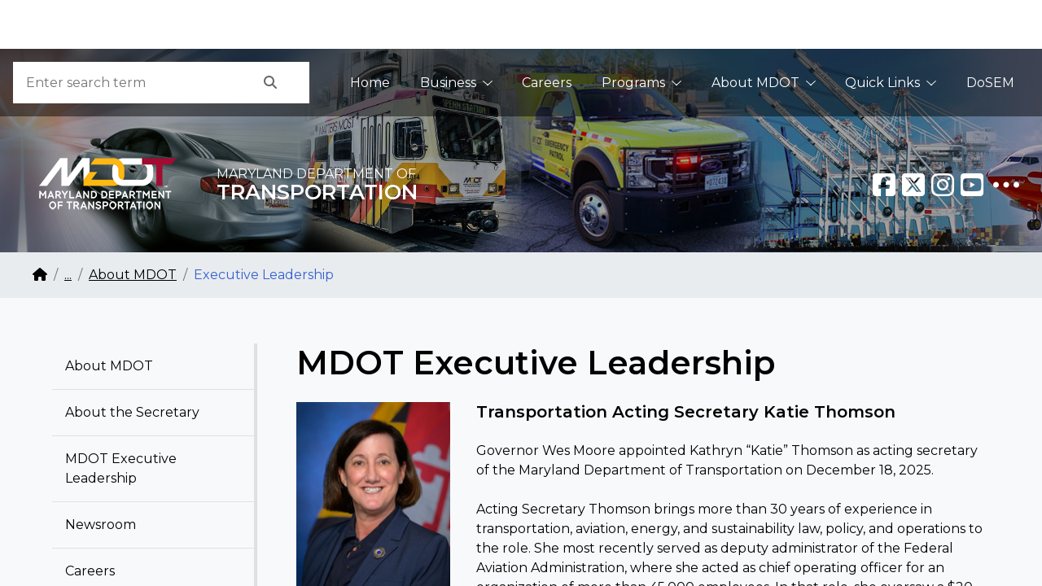

--- FILE ---
content_type: text/html; charset=utf-8
request_url: https://www.mdot.maryland.gov/tso/pages/Index.aspx?PageId=64
body_size: 19401
content:

<!DOCTYPE html >
<html class="no-js" dir="ltr" lang="en">
    <head><meta http-equiv="X-UA-Compatible" content="IE=EDGE" /><meta name="GENERATOR" content="Microsoft SharePoint" /><meta http-equiv="Content-Type" content="text/html; charset=utf-8" /><meta http-equiv="Expires" content="0" /><meta name="google-site-verification" content="79yeYrCkw17aRvGPfgQ7stgKDJ5hhuSCpedhpXC4Aws" />
        <!-- Custom Entries -->
        <meta http-equiv="Content-Type" content="text/html; charset=utf-8" /><meta name="viewport" content="width=device-width, initial-scale=1, shrink-to-fit=no" /><meta name="description" content="An official website of the State of Maryland." /><meta name="robot" content="noarchive" />
        
        
        <!-- Google Tag Manager -->
		<script>//<![CDATA[(function(w,d,s,l,i){w[l]=w[l]||[];w[l].push({'gtm.start':
		new Date().getTime(),event:'gtm.js'});var f=d.getElementsByTagName(s)[0],
		j=d.createElement(s),dl=l!='dataLayer'?'&l='+l:'';j.async=true;j.src=
		'https://www.googletagmanager.com/gtm.js?id='+i+dl;f.parentNode.insertBefore(j,f);
		})(window,document,'script','dataLayer','GTM-TS2FNM23');//]]></script>
		<!-- End Google Tag Manager -->
        
        
        
        <link rel="icon" href="/SiteAssets/egov/dist/img/New_Folder/favicon.ico?v=1" /><link rel="shortcut icon" href="/SiteAssets/egov/dist/img/New_Folder/favicon.ico?v=1" type="image/x-icon" /><link rel="icon" href="/SiteAssets/egov/dist/img/New_Folder/favicon.ico?v=1" type="image/x-icon" /><link rel="apple-touch-icon" href="/SiteAssets/egov/dist/img/New_Folder/apple-touch-icon-150x150.png" />
        <!-- Custom Entries End's Here -->
        <title>
	
	<span>MDOT Executive Leadership&nbsp;-&nbsp;MDOT</span>	

</title><link rel="stylesheet" type="text/css" href="/_layouts/15/1033/styles/Themable/corev15.css?rev=VY%2BwyEmZ4VeBNMq6%2BgwRaA%3D%3DTAG0"/>
<link rel="stylesheet" type="text/css" href="/SiteAssets/egov/dist/custom/New_Folder/footer_2024.css"/>
<link rel="stylesheet" type="text/css" href="/SiteAssets/egov/dist/custom/New_Folder/mdgov_responsiveTables.min.css"/>

        <!-- Core CSS files. Do NOT modify. -->
        <link rel="stylesheet" href="https://kit.fontawesome.com/8c41424f12.css" /><link href="/SiteAssets/egov/dist/core/New_Folder/core.min.css" rel="stylesheet" /><link href="/SiteAssets/egov/dist/custom/New_Folder/site.css" rel="stylesheet" /><link href="/SiteAssets/egov/dist/custom/New_Folder/news-page.css" rel="stylesheet" />
        <!--
    	Scripts that must be loaded immediately. The page relies on these to be 
    	loaded ASAP in order to display/function properly. All others are at the bottom.
		-->
        <script src="/SiteAssets/egov/dist/lib/New_Folder/modernizr-3.6.0/modernizr-custom.js">//<![CDATA[
        
        
        //]]></script>
        <script src="/SiteAssets/egov/dist/lib/New_Folder/jquery-3.3.1/jquery-3.3.1.min.js">//<![CDATA[
        
        
        //]]></script>
        <script src="/SiteAssets/egov/dist/lib/New_Folder/stickysidebar/sticky-sidebar.min.js">//<![CDATA[
        
        
        //]]></script>
        <script type="text/javascript" language="javascript" src="/SiteAssets/egov/dist/custom/New_Folder/MDSiteSearch.js">//<![CDATA[
        
        //]]></script>
        <!-- Responsive Tables -->
        <script language="javascript" src="/SiteAssets/egov/dist/custom/New_Folder/mdgov_responsiveTables.min.js" type="text/javascript">//<![CDATA[ 
        
        //]]></script>
        
        <!--
		mdgovConfig and mdgov_widgetOptions. These globals must be declared prior to loading template
		modules and EWF widgets.
	-->
        <script>//<![CDATA[

		/* Global template JS module configuration */
		var mdgovConfig = {
			debug: false,
			imageGrid: {
				autoPlay: true
			}
		};
	
        //]]></script>
        <!--
			Enterprise Widget Framework (EWF) main script. Load widgets by appending their name[-version] string
			to the "api?load=" parameter.
		-->
        <script>//<![CDATA[
		
		var mdgov_widgetOptions = {
			/* https://egov.maryland.gov/doit/ewf/userdocs/widgets/analytics.aspx */
			// REPLACE this with your own Google Analytics information or REMOVE object.
			analytics: {
				// Google analytics property ID.
				gaPropertyId: "UA-124184430-4",
				// Used to uniquely identify site within GA
				analyticsIdentifier: "AgencyTemplate"
			},
			/* https://egov.maryland.gov/doit/ewf/userdocs/widgets/services.aspx */
			services: {
				// filter object may contain ageny, category, keywords or all filters
				filter: {
					agency: 144  // MDOT
				},
				// When filtering for services related to another, if all services have some common keywords, then all would be related.
				// Use relatedExcludeFilters to define a list of keywords that may be common across all services.
				relatedExcludeFilters: [
					'mdot',
					'md dot',
					'maryland department of transportation',
					'Maryland DOT'
				],
				// Debug set to true will output data to see what filters are doing.
				debug: false,
				// Show what data was used to match relationships between services when filtering by related
				showRelatedCompareData: true
			},
			/* https://egov.maryland.gov/doit/ewf/userdocs/widgets/nearyou.aspx */
			nearyou: {
				// The DOM element the widget will be injected into.
				// Must already exist before the widget is loaded and injection is attempted.
				containerSelector: "#nearyou",
				// Map layers you want to load for your map. Use camelCase map layer IDs for the key
				// and the name can be anything you like.
				mapLayers: [
					{ key: "stateAgencies", name: "State Agencies" },
					{ key: "stateJobs", name: "State Jobs" },
					{ key: "stateParks", name: "State Parks" }
					// Optionally pass a (icon: "//www.example.com/myIcon.png") property
					// to change the map layer's default icon
				],
				mapLayersMenuStyle: 'legend',
				mapLayersMenuCaption: 'Legend',
				// Default datasets to fetch data for and plot on the map.
				defaultDataSets: [
					"stateAgencies",
					"stateParks",
					"stateJobs"
				],
				// Toogle plotting defaultDataSets on page load
				plotDefaultData: true,
				// Show or hide the map disabled overlay
				showOverlay: false
			}
		};
	
        //]]></script>
        
        
        <script src="https://egov.maryland.gov/doit/ewf/ewf.js" data-main="https://egov.maryland.gov/doit/ewf/api?load=slidenav,header-2,translate-2,nearyou-2,footer">//<![CDATA[
        //]]></script>
        <!-- Google Analytics -->
        <script>//<![CDATA[
    		(function(i,s,o,g,r,a,m){i['GoogleAnalyticsObject']=r;i[r]=i[r]||function(){
    		(i[r].q=i[r].q||[]).push(arguments)},i[r].l=1*new Date();a=s.createElement(o),
    		m=s.getElementsByTagName(o)[0];a.async=1;a.src=g;m.parentNode.insertBefore(a,m)
    		})(window,document,'script','https://www.google-analytics.com/analytics.js','ga');
    		ga('create', 'UA-17120743-32', 'auto');
    		ga('send', 'pageview');
		
        //]]></script>
        <!-- page head text -->
        <script type="text/javascript" src="/_layouts/15/1033/initstrings.js?rev=2WxjgxyM2qXGgY9r2nHW8A%3D%3DTAG0"></script>
<script type="text/javascript" src="/_layouts/15/init.js?rev=JGzy8x0iSWjyejonz1auNA%3D%3DTAG0"></script>
<script type="text/javascript" src="/ScriptResource.axd?d=ibB5szqG8_yKxnc2_haLfpW1_LVJtVVae-zxsq-dUQ4u3xv2I1G9_j4wOkKRxuQI0vt42hg0bMWF6QLQN1vIkO-EKo9Vs04f_uZmuCnoqgjptmh6LDMXJtZgKNMqm3PLrC2QE-FlUPHcZhUwq89TkNEjy7-skWM1WNqNqveZCvx4j5Hh78Zxdg5J7Vsoglfq0&amp;t=32e5dfca"></script>
<script type="text/javascript" src="/_layouts/15/blank.js?rev=BmPleQ9aIFht%2FldYnb%2Fn%2Fw%3D%3DTAG0"></script>
<script type="text/javascript" src="/ScriptResource.axd?d=rrwiqVZ5UyCnZFphNfQqs0I54I1WFP5Wpu_vM2EzMEyeftoaZeYatGI686IRUCgeNL8WN3gtMat2o6elH2KhXs87IHPi7UW_lFbGLZLNSxiBlUWVpr1HJ0WT80ruKhACT5JJYh2PrKTv89gJyg06yWdvXdu4CW3-_lqpXCqSx9fOWGJGPp9f5G6taPluXM7M0&amp;t=32e5dfca"></script>
<script type="text/javascript">RegisterSod("require.js", "\u002f_layouts\u002f15\u002frequire.js?rev=4UhLIF\u00252FezOvmGnh\u00252Fs0LLpA\u00253D\u00253DTAG0");</script>
<script type="text/javascript">RegisterSod("strings.js", "\u002f_layouts\u002f15\u002f1033\u002fstrings.js?rev=k\u00252FSaOdWtcHDDvsb\u00252FUFykOA\u00253D\u00253DTAG0");</script>
<script type="text/javascript">RegisterSod("sp.res.resx", "\u002f_layouts\u002f15\u002f1033\u002fsp.res.js?rev=wAoMiKx7gNtLcYzRgm0ujg\u00253D\u00253DTAG0");</script>
<script type="text/javascript">RegisterSod("sp.runtime.js", "\u002f_layouts\u002f15\u002fsp.runtime.js?rev=61gJaKHOr3WHnrjb44VnMQ\u00253D\u00253DTAG0");RegisterSodDep("sp.runtime.js", "sp.res.resx");</script>
<script type="text/javascript">RegisterSod("sp.js", "\u002f_layouts\u002f15\u002fsp.js?rev=sZhrNUYFQs1elWVxon2BMA\u00253D\u00253DTAG0");RegisterSodDep("sp.js", "sp.runtime.js");RegisterSodDep("sp.js", "sp.ui.dialog.js");RegisterSodDep("sp.js", "sp.res.resx");</script>
<script type="text/javascript">RegisterSod("sp.init.js", "\u002f_layouts\u002f15\u002fsp.init.js?rev=WjSWY1xEhzU4apDJ9zGBMw\u00253D\u00253DTAG0");</script>
<script type="text/javascript">RegisterSod("sp.ui.dialog.js", "\u002f_layouts\u002f15\u002fsp.ui.dialog.js?rev=9qHAB2xQRwWxEtxSLx3blA\u00253D\u00253DTAG0");RegisterSodDep("sp.ui.dialog.js", "sp.init.js");RegisterSodDep("sp.ui.dialog.js", "sp.res.resx");</script>
<script type="text/javascript">RegisterSod("core.js", "\u002f_layouts\u002f15\u002fcore.js?rev=fnyd\u00252FdVeJxJpja9aDw7adQ\u00253D\u00253DTAG0");RegisterSodDep("core.js", "strings.js");</script>
<script type="text/javascript">RegisterSod("menu.js", "\u002f_layouts\u002f15\u002fmenu.js?rev=PmkPGEeQjrwHYX8\u00252Fl3xpLg\u00253D\u00253DTAG0");</script>
<script type="text/javascript">RegisterSod("mQuery.js", "\u002f_layouts\u002f15\u002fmquery.js?rev=CIjMP2tV6bRSz\u00252FelmIcTqg\u00253D\u00253DTAG0");</script>
<script type="text/javascript">RegisterSod("callout.js", "\u002f_layouts\u002f15\u002fcallout.js?rev=ROgFuf\u00252BTcuR1obl\u00252FaeniDw\u00253D\u00253DTAG0");RegisterSodDep("callout.js", "strings.js");RegisterSodDep("callout.js", "mQuery.js");RegisterSodDep("callout.js", "core.js");</script>
<script type="text/javascript">RegisterSod("sp.core.js", "\u002f_layouts\u002f15\u002fsp.core.js?rev=Uw4KVddDZ\u00252Bp75l\u00252FPwhmKrg\u00253D\u00253DTAG0");RegisterSodDep("sp.core.js", "strings.js");RegisterSodDep("sp.core.js", "sp.init.js");RegisterSodDep("sp.core.js", "core.js");</script>
<script type="text/javascript">RegisterSod("clienttemplates.js", "\u002f_layouts\u002f15\u002fclienttemplates.js?rev=Mo2lPeufnwguHlo2ewhs\u00252FQ\u00253D\u00253DTAG0");</script>
<script type="text/javascript">RegisterSod("sharing.js", "\u002f_layouts\u002f15\u002fsharing.js?rev=J9BozAeUcr2M7mjOrB0BPQ\u00253D\u00253DTAG0");RegisterSodDep("sharing.js", "strings.js");RegisterSodDep("sharing.js", "mQuery.js");RegisterSodDep("sharing.js", "clienttemplates.js");RegisterSodDep("sharing.js", "core.js");</script>
<script type="text/javascript">RegisterSod("suitelinks.js", "\u002f_layouts\u002f15\u002fsuitelinks.js?rev=RpEHd\u00252By3\u00252F1h9m6WtTpTW0g\u00253D\u00253DTAG0");RegisterSodDep("suitelinks.js", "strings.js");RegisterSodDep("suitelinks.js", "core.js");</script>
<script type="text/javascript">RegisterSod("userprofile", "\u002f_layouts\u002f15\u002fsp.userprofiles.js?rev=cx6U8sP\u00252ByP0OFLjk6ekyIg\u00253D\u00253DTAG0");RegisterSodDep("userprofile", "sp.runtime.js");</script>
<script type="text/javascript">RegisterSod("followingcommon.js", "\u002f_layouts\u002f15\u002ffollowingcommon.js?rev=7Tfdw9X799rXKpcT7a2\u00252BlQ\u00253D\u00253DTAG0");RegisterSodDep("followingcommon.js", "strings.js");RegisterSodDep("followingcommon.js", "sp.js");RegisterSodDep("followingcommon.js", "userprofile");RegisterSodDep("followingcommon.js", "core.js");RegisterSodDep("followingcommon.js", "mQuery.js");</script>
<script type="text/javascript">RegisterSod("profilebrowserscriptres.resx", "\u002f_layouts\u002f15\u002f1033\u002fprofilebrowserscriptres.js?rev=qwf69WaVc1mYlJLXqmZmVA\u00253D\u00253DTAG0");</script>
<script type="text/javascript">RegisterSod("sp.ui.mysitecommon.js", "\u002f_layouts\u002f15\u002fsp.ui.mysitecommon.js?rev=ZB5HE\u00252FbEBJo0I7WRx5VYLw\u00253D\u00253DTAG0");RegisterSodDep("sp.ui.mysitecommon.js", "sp.init.js");RegisterSodDep("sp.ui.mysitecommon.js", "sp.runtime.js");RegisterSodDep("sp.ui.mysitecommon.js", "userprofile");RegisterSodDep("sp.ui.mysitecommon.js", "profilebrowserscriptres.resx");</script>
<script type="text/javascript">RegisterSod("browserScript", "\u002f_layouts\u002f15\u002fie55up.js?rev=sbXaD0kR\u00252BAbup8ucpq\u00252BdeQ\u00253D\u00253DTAG0");RegisterSodDep("browserScript", "strings.js");</script>
<script type="text/javascript">RegisterSod("inplview", "\u002f_layouts\u002f15\u002finplview.js?rev=1\u00252FXD21JOx2Sjnq0mIMWyTw\u00253D\u00253DTAG0");RegisterSodDep("inplview", "strings.js");RegisterSodDep("inplview", "core.js");RegisterSodDep("inplview", "clienttemplates.js");RegisterSodDep("inplview", "sp.js");</script>
<link type="text/xml" rel="alternate" href="/tso/_vti_bin/spsdisco.aspx" />
            
		<span><meta property="og:url" content="https://www.mdot.maryland.gov/tso/pages/Index.aspx?PageId=64"><meta property="og:type" content="website"><meta property="og:title" content="MDOT Executive Leadership&nbsp;-&nbsp;MDOT"><meta property="og:description" content="The Maryland Department of Transportation is a customer-driven leader that delivers safe, sustainable, intelligent, and exceptional transportation solutions in order to connect our customers to life’s opportunities."><meta property="og:image" content="https://www.mdot.maryland.gov/MDOTImages/MDOT_OG.jpg"><meta property="og:image:alt" content="MDOT Logo"><meta property="og:site_name" content="Maryland Department of Transportation (MDOT)"></span>

            <link rel="canonical" href="https://mdot.maryland.gov:443/tso/pages/Index.aspx?PageId=64" />
            
            
        <script data-cfasync="false" nonce="354ccfd9-aa1f-44c1-bf96-f69696f61990">try{(function(w,d){!function(j,k,l,m){if(j.zaraz)console.error("zaraz is loaded twice");else{j[l]=j[l]||{};j[l].executed=[];j.zaraz={deferred:[],listeners:[]};j.zaraz._v="5874";j.zaraz._n="354ccfd9-aa1f-44c1-bf96-f69696f61990";j.zaraz.q=[];j.zaraz._f=function(n){return async function(){var o=Array.prototype.slice.call(arguments);j.zaraz.q.push({m:n,a:o})}};for(const p of["track","set","debug"])j.zaraz[p]=j.zaraz._f(p);j.zaraz.init=()=>{var q=k.getElementsByTagName(m)[0],r=k.createElement(m),s=k.getElementsByTagName("title")[0];s&&(j[l].t=k.getElementsByTagName("title")[0].text);j[l].x=Math.random();j[l].w=j.screen.width;j[l].h=j.screen.height;j[l].j=j.innerHeight;j[l].e=j.innerWidth;j[l].l=j.location.href;j[l].r=k.referrer;j[l].k=j.screen.colorDepth;j[l].n=k.characterSet;j[l].o=(new Date).getTimezoneOffset();if(j.dataLayer)for(const t of Object.entries(Object.entries(dataLayer).reduce((u,v)=>({...u[1],...v[1]}),{})))zaraz.set(t[0],t[1],{scope:"page"});j[l].q=[];for(;j.zaraz.q.length;){const w=j.zaraz.q.shift();j[l].q.push(w)}r.defer=!0;for(const x of[localStorage,sessionStorage])Object.keys(x||{}).filter(z=>z.startsWith("_zaraz_")).forEach(y=>{try{j[l]["z_"+y.slice(7)]=JSON.parse(x.getItem(y))}catch{j[l]["z_"+y.slice(7)]=x.getItem(y)}});r.referrerPolicy="origin";r.src="/cdn-cgi/zaraz/s.js?z="+btoa(encodeURIComponent(JSON.stringify(j[l])));q.parentNode.insertBefore(r,q)};["complete","interactive"].includes(k.readyState)?zaraz.init():j.addEventListener("DOMContentLoaded",zaraz.init)}}(w,d,"zarazData","script");window.zaraz._p=async d$=>new Promise(ea=>{if(d$){d$.e&&d$.e.forEach(eb=>{try{const ec=d.querySelector("script[nonce]"),ed=ec?.nonce||ec?.getAttribute("nonce"),ee=d.createElement("script");ed&&(ee.nonce=ed);ee.innerHTML=eb;ee.onload=()=>{d.head.removeChild(ee)};d.head.appendChild(ee)}catch(ef){console.error(`Error executing script: ${eb}\n`,ef)}});Promise.allSettled((d$.f||[]).map(eg=>fetch(eg[0],eg[1])))}ea()});zaraz._p({"e":["(function(w,d){})(window,document)"]});})(window,document)}catch(e){throw fetch("/cdn-cgi/zaraz/t"),e;};</script></head>
    <body id="mdgovBodyTop" onhashchange="if (typeof(_spBodyOnHashChange) != 'undefined') _spBodyOnHashChange();"><form method="post" action="./Index.aspx?PageId=64" onsubmit="javascript:return WebForm_OnSubmit();" id="aspnetForm">
<div class="aspNetHidden">
<input type="hidden" name="_wpcmWpid" id="_wpcmWpid" value="" />
<input type="hidden" name="wpcmVal" id="wpcmVal" value="" />
<input type="hidden" name="MSOWebPartPage_PostbackSource" id="MSOWebPartPage_PostbackSource" value="" />
<input type="hidden" name="MSOTlPn_SelectedWpId" id="MSOTlPn_SelectedWpId" value="" />
<input type="hidden" name="MSOTlPn_View" id="MSOTlPn_View" value="0" />
<input type="hidden" name="MSOTlPn_ShowSettings" id="MSOTlPn_ShowSettings" value="False" />
<input type="hidden" name="MSOGallery_SelectedLibrary" id="MSOGallery_SelectedLibrary" value="" />
<input type="hidden" name="MSOGallery_FilterString" id="MSOGallery_FilterString" value="" />
<input type="hidden" name="MSOTlPn_Button" id="MSOTlPn_Button" value="none" />
<input type="hidden" name="__EVENTTARGET" id="__EVENTTARGET" value="" />
<input type="hidden" name="__EVENTARGUMENT" id="__EVENTARGUMENT" value="" />
<input type="hidden" name="__REQUESTDIGEST" id="__REQUESTDIGEST" value="noDigest" />
<input type="hidden" name="MSOSPWebPartManager_DisplayModeName" id="MSOSPWebPartManager_DisplayModeName" value="Browse" />
<input type="hidden" name="MSOSPWebPartManager_ExitingDesignMode" id="MSOSPWebPartManager_ExitingDesignMode" value="false" />
<input type="hidden" name="MSOWebPartPage_Shared" id="MSOWebPartPage_Shared" value="" />
<input type="hidden" name="MSOLayout_LayoutChanges" id="MSOLayout_LayoutChanges" value="" />
<input type="hidden" name="MSOLayout_InDesignMode" id="MSOLayout_InDesignMode" value="" />
<input type="hidden" name="_wpSelected" id="_wpSelected" value="" />
<input type="hidden" name="_wzSelected" id="_wzSelected" value="" />
<input type="hidden" name="MSOSPWebPartManager_OldDisplayModeName" id="MSOSPWebPartManager_OldDisplayModeName" value="Browse" />
<input type="hidden" name="MSOSPWebPartManager_StartWebPartEditingName" id="MSOSPWebPartManager_StartWebPartEditingName" value="false" />
<input type="hidden" name="MSOSPWebPartManager_EndWebPartEditing" id="MSOSPWebPartManager_EndWebPartEditing" value="false" />
<input type="hidden" name="__VIEWSTATE" id="__VIEWSTATE" value="/[base64]/8xvQhQ==" />
</div>

<script type="text/javascript">
//<![CDATA[
var theForm = document.forms['aspnetForm'];
if (!theForm) {
    theForm = document.aspnetForm;
}
function __doPostBack(eventTarget, eventArgument) {
    if (!theForm.onsubmit || (theForm.onsubmit() != false)) {
        theForm.__EVENTTARGET.value = eventTarget;
        theForm.__EVENTARGUMENT.value = eventArgument;
        theForm.submit();
    }
}
//]]>
</script>


<script src="/WebResource.axd?d=wjMRJ7xEnrYf13rDnh6sXtnGQClm4ViFcLUVoXiEpnj-Fr4v88nz9EE77xcZL5TxUY_IPJ1XIKQTx8Bag-HqJ-awpckMlUHYol8DnH9nJD81&amp;t=638942066805310136" type="text/javascript"></script>


<script type="text/javascript">
//<![CDATA[
var MSOWebPartPageFormName = 'aspnetForm';
var g_presenceEnabled = true;
var g_wsaEnabled = false;

var g_correlationId = '313ef2a1-d957-00d2-bc71-ce14dff17711';
var g_wsaQoSEnabled = false;
var g_wsaQoSDataPoints = [];
var g_wsaRUMEnabled = false;
var g_wsaLCID = 1033;
var g_wsaListTemplateId = 850;
var g_wsaSiteTemplateId = 'STS#0';
var _fV4UI=true;var _spPageContextInfo = {webServerRelativeUrl: "\u002ftso", webAbsoluteUrl: "https:\u002f\u002fwww.mdot.maryland.gov\u002ftso", siteAbsoluteUrl: "https:\u002f\u002fwww.mdot.maryland.gov", serverRequestPath: "\u002ftso\u002fpages\u002fIndex.aspx", layoutsUrl: "_layouts\u002f15", webTitle: "TSO", webTemplate: "1", tenantAppVersion: "0", isAppWeb: false, Has2019Era: true, webLogoUrl: "_layouts\u002f15\u002fimages\u002fsiteicon.png", webLanguage: 1033, currentLanguage: 1033, currentUICultureName: "en-US", currentCultureName: "en-US", clientServerTimeDelta: new Date("2026-01-31T01:41:21.9644461Z") - new Date(), updateFormDigestPageLoaded: new Date("2026-01-31T01:41:21.9644461Z"), siteClientTag: "1539$$16.0.5517.1000", crossDomainPhotosEnabled:false, webUIVersion:15, webPermMasks:{High:16,Low:196673},pageListId:"{34b20c03-1223-457c-af6f-3fd8320d7095}",pageItemId:3, pagePersonalizationScope:1, alertsEnabled:false, customMarkupInCalculatedFieldDisabled: true, siteServerRelativeUrl: "\u002f", allowSilverlightPrompt:'True', isSiteAdmin: false};var L_Menu_BaseUrl="/tso";
var L_Menu_LCID="1033";
var L_Menu_SiteTheme="null";
document.onreadystatechange=fnRemoveAllStatus; function fnRemoveAllStatus(){removeAllStatus(true)};Flighting.ExpFeatures = [480215056,1880287568,1561350208,302071836,3212816,69472768,4194310,-2113396707,268502022,-872284160,1049232,-2147421952,65536,65536,2097472,917504,-2147474174,1372324107,67108882,0,0,-2147483648,2097152,0,0,32768,0,0,0,0,0,0,0,0,0,0,0,0,0,0,0,0,0,0,0,0,0,0,0,0,0,0,0,0,0,0,0,0,0,0,0,0,0,0,0,0,0,0,0,0,0,0,0,0,0,0,0,0,0,0,0,0,0,0,32768]; (function()
{
    if(typeof(window.SP) == "undefined") window.SP = {};
    if(typeof(window.SP.YammerSwitch) == "undefined") window.SP.YammerSwitch = {};

    var ysObj = window.SP.YammerSwitch;
    ysObj.IsEnabled = false;
    ysObj.TargetYammerHostName = "www.yammer.com";
} )(); var _spWebPartComponents = new Object();//]]>
</script>

<script src="/_layouts/15/blank.js?rev=BmPleQ9aIFht%2FldYnb%2Fn%2Fw%3D%3DTAG0" type="text/javascript"></script>
<script type="text/javascript">
//<![CDATA[
(function(){

        if (typeof(_spBodyOnLoadFunctions) === 'undefined' || _spBodyOnLoadFunctions === null) {
            return;
        }
        _spBodyOnLoadFunctions.push(function() {
            SP.SOD.executeFunc('core.js', 'FollowingDocument', function() { FollowingDocument(); });
        });
    })();(function(){

        if (typeof(_spBodyOnLoadFunctions) === 'undefined' || _spBodyOnLoadFunctions === null) {
            return;
        }
        _spBodyOnLoadFunctions.push(function() {
            SP.SOD.executeFunc('core.js', 'FollowingCallout', function() { FollowingCallout(); });
        });
    })();if (typeof(DeferWebFormInitCallback) == 'function') DeferWebFormInitCallback();function WebForm_OnSubmit() {
UpdateFormDigest('\u002ftso', 1440000);if (typeof(_spFormOnSubmitWrapper) != 'undefined') {return _spFormOnSubmitWrapper();} else {return true;};
return true;
}
//]]>
</script>

<div class="aspNetHidden">

	<input type="hidden" name="__VIEWSTATEGENERATOR" id="__VIEWSTATEGENERATOR" value="BAB98CB3" />
</div><script type="text/javascript">
//<![CDATA[
Sys.WebForms.PageRequestManager._initialize('ctl00$ScriptManager', 'aspnetForm', [], [], [], 90, 'ctl00');
//]]>
</script>

    
    <!-- Google Tag Manager (noscript) -->
	<noscript><iframe src="https://www.googletagmanager.com/ns.html?id=GTM-TS2FNM23" height="0" width="0" style="display:none;visibility:hidden"></iframe></noscript>
	<!-- End Google Tag Manager (noscript) -->
    
    
        <span id="DeltaSPWebPartManager">
        
        </span>
        <div id="ms-designer-ribbon">
            <!--<div id="IdHeight" style="height:25px"></div>-->
            
            <div id="TurnOnAccessibility" style="display:none" class="s4-notdlg noindex">
                <a id="linkTurnOnAcc" href="#" class="ms-accessible ms-acc-button" onclick="SetIsAccessibilityFeatureEnabled(true);UpdateAccessibilityUI();document.getElementById('linkTurnOffAcc').focus();return false;">
                    Turn on more accessible mode
                </a>
            </div>
            <div id="TurnOffAccessibility" style="display:none" class="s4-notdlg noindex">
                <a id="linkTurnOffAcc" href="#" class="ms-accessible ms-acc-button" onclick="SetIsAccessibilityFeatureEnabled(false);UpdateAccessibilityUI();document.getElementById('linkTurnOnAcc').focus();return false;">
                    Turn off more accessible mode
                </a>
            </div>
            <div>
	
	<div id="s4-ribbonrow" style="visibility:hidden;display:none"></div>

</div>


            
        </div>
        
        <div id="s4-workspace">
            <div id="s4-bodyContainer">
                <!-- Custom Entries Starts from Here -->
                <div id="mdgovOuterWrap" class="mdgov-outerWrap">
                    <div class="mdgov-notifications m-0">
                        <!-- Global <noscript> warning notification -->
                        <noscript>
                            <div role="alert" class="alert alert-warning">
                                <div class="alert-icon">
                                    <i class="fas fa-exclamation-triangle" aria-hidden="true">
                                    </i>
                                </div>
                                <div class="alert-text">
                                    <strong class="h4 alert-heading">JavaScript Required
                                    
                                    
                                    </strong>
                                    <p>JavaScript is required to use content on this page. Please enable JavaScript in your browser.
                                    
                                    
                                    </p>
                                </div>
                            </div>
                        </noscript>
                        
                        
                        
                        
                        
                        
                        <div id="ctl00_g_713e35d0_a719_4702_976e_ce5226b49d78" __MarkupType="vsattributemarkup" __WebPartId="{713e35d0-a719-4702-976e-ce5226b49d78}" WebPart="true" IsClosed="false">
	<span></span>
</div>
                        

                        <!-- Alerts Snippet -->
                    </div>
                    <!-- ACCESSIBILITY: accessMenu must be the first tabbable item in the page. -->
                    <div id="mdgov-accessMenu">
                        <a href="#mdgovMain" class="sr-only sr-only-focusable show-on-focus">Skip to Content
                        
                        
                        </a>
                        <a href="http://www.maryland.gov/pages/accessibility.aspx" class="sr-only sr-only-focusable show-on-focus" target="_blank">Accessibility Information
                        
                        
                        </a>
                    </div>
                    <!-- Enterprise Header -->
                    <div id="header_container">
                    </div>
                    <div id="mdgovInnerWrap" class="mdgov-innerWrap mdgov-fluid">
                        <header class="mdgov-masthead">
                            <div class="mdgov-navBar">
                                <!-- Start Search -->
                                <div class="mdgov-navBar__search">
                                    <input type="hidden" name="site" value="imv2ut6ogkw" />
                                    <!-- Required agency name -->
                                    <input type="hidden" name="name" value="Transportation MDOT" />
                                    <div class="mdgov-search">
                                        <label for="mdgov-search__input" class="sr-only">
											Search
                                        
                                        </label>
                                        <!-- Parameter "name" value must be "q" -->
                                        <input type="text" id="mdgov-search__input" name="q" class="mdgov-search__input" value="" placeholder="Enter search term" autocomplete="off" onkeypress="return onEnter(event)" />
                                        <button type="button" id="mdgov-search__button" class="mdgov-search__button btn" onClick="GoogleSearch()">
                                            <i class="fas fa-search" aria-hidden="true">
                                            </i>
                                            <span class="sr-only">Search
                                            
                                            </span>
                                        </button>
                                    </div>
                                </div>
                                <!-- Searh End's Here -->
                                <!-- Mega Menu Starts from Here -->
                                
                                
                                
                                
                                
                                
                                
                                <div id="ctl00_g_00a5e4a8_cb54_4064_a3bc_145eea7a5aea" __MarkupType="vsattributemarkup" __WebPartId="{00a5e4a8-cb54-4064-a3bc-145eea7a5aea}" WebPart="true" IsClosed="false">
	<span><nav id = 'mdgovLeftNav' class='mdgov-navBar__nav' aria-labelledby='mdgovMainNavHeading'><h2 class='sr-only' id='mdgovMainNavHeading'>Main Navigation</h2><ul><li><a href ='/pages/home.aspx' title='MDOT Home Page'>Home</a></li><li class='mdgov-dropDown' data-hover='false' data-click-parent='false'><a class='mdgov-dropDown__trigger' href='https://www.mdot.maryland.gov/tso/pages/Index.aspx?PageId=2' target='_blank' title ='' aria-haspopup='true'>Business</a><div class='mdgov-dropDown__panel p-0' aria-hidden='true'><ul class='nav flex-column'><li class='nav-item'><a href='https://businessexpress.maryland.gov/start/licenses-and-permits' target='_blank' title ='Business Licensing'>Business Licensing</a></li><li class='nav-item'><a href='https://www.mdot.maryland.gov/tso/pages/Index.aspx?PageId=11' target='_blank' title =''>Procurement and Contracts </a></li><li class='nav-item'><a href='https://businessexpress.maryland.gov/' target='' title ='MD Business Express'>MD Business Express</a></li><li class='nav-item'><a href='https://www.roads.maryland.gov/mdotsha/pages/cvo.aspx?did=ahps&PageId=23' target='' title ='Motor Carrier Program'>Motor Carrier Program</a></li><li class='nav-item'><a href='https://www.mdot.maryland.gov/tso/pages/Index.aspx?PageId=177' target='' title ='MDOT Real Estate'>MDOT Real Estate</a></li></ul></div></li><li><a href='https://www.mdot.maryland.gov/tso/pages/index.aspx?PageId=3' target='' title ='https://mdot.maryland.gov/tso/pages/index.aspx?PageId=3'>Careers</a></li><li class='mdgov-dropDown' data-hover='false' data-click-parent='false'><a class='mdgov-dropDown__trigger' href='https://www.mdot.maryland.gov/tso/pages/Index.aspx?PageId=4' target='' title ='' aria-haspopup='true'>Programs</a><div class='mdgov-dropDown__panel p-0' aria-hidden='true'><ul class='nav flex-column'><li class='nav-item'><a href='https://www.mdot.maryland.gov/tso/pages/Index.aspx?PageId=199' target='' title =''>Environmental Justice</a></li><li class='nav-item'><a href='https://www.mdot.maryland.gov/tso/pages/Index.aspx?PageId=24' target='' title =''>Active Transportation</a></li><li class='nav-item'><a href='https://www.mdot.maryland.gov/tso/pages/Index.aspx?PageId=29' target='' title =''>Commuter Choice</a></li><li class='nav-item'><a href='https://www.mdot.maryland.gov/tso/pages/Index.aspx?PageId=23' target='' title =''>Planning and Programming</a></li><li class='nav-item'><a href='https://www.mdot.maryland.gov/tso/pages/Index.aspx?PageId=36' target='' title =''>Environment</a></li><li class='nav-item'><a href='https://www.mdot.maryland.gov/tso/pages/Index.aspx?PageId=12' target='' title =''>Innovative Finance & Delivery</a></li><li class='nav-item'><a href='https://www.mdot.maryland.gov/tso/pages/Index.aspx?PageId=188' target='' title =''>Safety </a></li><li class='nav-item'><a href='https://www.mdot.maryland.gov/tso/pages/Index.aspx?PageId=165' target='' title =''>Urban Tree Program</a></li></ul></div></li><li class='mdgov-dropDown' data-hover='false' data-click-parent='false'><a class='mdgov-dropDown__trigger' href='https://www.mdot.maryland.gov/tso/pages/Index.aspx?PageId=5' target='' title ='' aria-haspopup='true'>About MDOT</a><div class='mdgov-dropDown__panel p-0' aria-hidden='true'><ul class='nav flex-column'><li class='nav-item'><a href='https://www.mdot.maryland.gov/tso/pages/Index.aspx?PageId=64' target='' title =''>Executive Leadership</a></li><li class='nav-item'><a href='https://www.mdot.maryland.gov/tso/pages/Index.aspx?PageId=5' target='' title =''>About MDOT</a></li><li class='nav-item'><a href='https://www.mdot.maryland.gov/tso/pages/Index.aspx?PageId=197' target='' title =''>Federal Worker Support Initiative</a></li><li class='nav-item'><a href='https://www.mdot.maryland.gov/tso/pages/Index.aspx?PageId=198' target='' title =''>New Hires</a></li><li class='nav-item'><a href='https://www.mdot.maryland.gov/tso/pages/Index.aspx?PageId=142' target='' title =''>Events/Meetings</a></li><li class='nav-item'><a href='https://www.mdot.maryland.gov/tso/pages/newsroom.aspx?PageId=35' target='' title ='/tso/pages/newsroom.aspx?PageId=35'>Newsroom</a></li><li class='nav-item'><a href='https://www.mdot.maryland.gov/tso/pages/Index.aspx?PageId=143' target='' title =''>Code of Maryland Regulations</a></li><li class='nav-item'><a href='https://policymanual.mdot.maryland.gov/mediawiki/index.php' target='' title ='Policy Manual'>Policy Manual</a></li><li class='nav-item'><a href='https://www.mdot.maryland.gov/tso/pages/Index.aspx?PageId=69' target='' title =''>Public Information Act</a></li></ul></div></li><li class='mdgov-dropDown' data-hover='false' data-click-parent='false'><a class='mdgov-dropDown__trigger' href='https://www.mdot.maryland.gov/tso/pages/Index.aspx?PageId=6' target='' title ='' aria-haspopup='true'>Quick Links</a><div class='mdgov-dropDown__panel p-0' aria-hidden='true'><ul class='nav flex-column'><li class='nav-item'><a href='https://www.bwiairport.com/flying-with-us/flights/arrivals' target='' title ='BWI Arrivals/Departures'>BWI Arrivals/Departures</a></li><li class='nav-item'><a href='https://www.driveezmd.com/' target='' title ='E-Z Pass'>E-Z Pass</a></li><li class='nav-item'><a href='https://www.mta.maryland.gov/' target='' title ='MTA Trip Planner'>MTA Trip Planner</a></li><li class='nav-item'><a href='https://www.wmata.com/' target='' title ='DC Metro Trip Planner'>DC Metro Trip Planner</a></li><li class='nav-item'><a href='https://mva.maryland.gov/online-services/Pages/default.aspx' target='' title ='MVA Online'>MVA Online</a></li><li class='nav-item'><a href='https://mva.maryland.gov/Pages/realid.aspx' target='' title ='REAL ID'>REAL ID</a></li><li class='nav-item'><a href='https://chart.maryland.gov/TrafficCameras/GetTrafficCameras' target='' title ='Traffic Cameras'>Traffic Cameras</a></li><li class='nav-item'><a href='https://chart.maryland.gov/' target='' title ='Traffic Conditions'>Traffic Conditions</a></li><li class='nav-item'><a href='https://www.mdot.maryland.gov/tso/pages/Index.aspx?PageId=10' target='' title =''>Title VI Resources</a></li></ul></div></li><li><a href='https://economicmobility.maryland.gov/Pages/default.aspx' target='' title ='https://economicmobility.maryland.gov/Pages/default.aspx'>DoSEM</a></li></ul></nav></span>
</div>
                                
                                
                                <!-- Mega Menu End's Here -->
                            </div>
                            <!-- MDOT Log0-->
                            <div class="mdgov-hero mdgov-hero--shaded">
                                <a href="/pages/home.aspx" class="mdgov-hero__brand" title="Go To MDOT Homepage">
                                    <div class="mdgov-hero__logo">
                                        <img class="mdgov-hero__brand__logo" src="/SiteAssets/egov/dist/img/New_Folder/MDOTLogo.png" alt="Go To Home Page" />
                                    </div>
                                    <div class="mdgov-hero__heading">
                                        <h1 id="mdgovAgency" class="mdgov-agency">
                                            <span>Maryland Department of 
                                            </span>
                                            <span class="mdgov-agency__name">Transportation
                                            </span>
                                        </h1>
                                    </div>
                                </a>
                                <!-- Social Media -->
                                <div class="mdgov-social">
                                    <!-- [ ACCESSIBILITY: Tooltip-enabled elements must include aria-label values as well for screen readers ] -->
                                    <a href="https://www.facebook.com/MarylandDOT" target="_blank" class="mdgov-social__icon" data-toggle="tooltip" data-placement="top" title="" aria-label="Facebook" data-original-title="Facebook">
                                            <i class="fab fa-facebook-square" aria-hidden="true">
                                            </i>
                                        </a>
                                        
                                         <a href="https://x.com/MarylandDOT" target="_blank" class="mdgov-social__icon" data-toggle="tooltip" data-placement="top" title="Twitter" aria-label="Twitter">
                                            <i class="fa-brands fa-square-x-twitter" aria-hidden="true">
                                            </i>
                                        </a>

                                        <a href="https://www.instagram.com/MarylandDOT" target="_blank" class="mdgov-social__icon" data-toggle="tooltip" data-placement="top" title="" aria-label="Instagram" data-original-title="Instagram">
                                            <i class="fab fa-instagram" aria-hidden="true">
                                            </i>
                                        </a>
                                       
                                       
                                        <a href="https://www.youtube.com/c/MDOTchannel" target="_blank" class="mdgov-social__icon" data-toggle="tooltip" data-placement="top" title="YouTube" aria-label="YouTube">
                                            <i class="fab fa-youtube-square" aria-hidden="true">
                                            </i>
                                        </a>                      
                                    <!-- [ More social media located in the bottom "mdgovMoreSocial" modal dialog. ] -->
                                    <button class="mdgov-social__icon" type="button" data-toggle="modal" data-target="#mdgovMoreSocial" aria-label="More Social Media">
                                        <span data-toggle="tooltip" data-placement="top" title="More Social Media">
                                            <i class="icon-ellipsis-h" aria-hidden="true">
                                            </i>
                                        </span>
                                    </button>
                                </div>
                            </div>
                        </header>
                        <div>
                            <a name="Skip">
                            </a>
                        </div>
                        <nav aria-labelledby="mdgovBreadcrumbsHeading">
                            <h2 class="sr-only" id="mdgovBreadcrumbsHeading">Breadcrumb Navigation
                            </h2>
                            <!-- Breadcrumb Navigation Starts Here -->
                            
                            
                            
                            
                            
                            
                            <div id="ctl00_g_440c0151_d9c2_47bf_8983_39c3d2f5d136" __MarkupType="vsattributemarkup" __WebPartId="{440c0151-d9c2-47bf-8983-39c3d2f5d136}" WebPart="true" IsClosed="false">
	<span><ol Class='breadcrumb'><li Class='breadcrumb-item'><a href='/pages/home.aspx' title='Home'><i class='fas fa-home' aria-hidden='True'></i><span class='sr-only'>Home</span></a></li><li Class='breadcrumb-item'><a href='https://www.mdot.maryland.gov/tso/pages/Index.aspx?PageId=5' target='' title='About MDOT'>...</a></li><li Class='breadcrumb-item'><a href='https://www.mdot.maryland.gov/tso/pages/Index.aspx?PageId=5' target='' title='About MDOT'>About MDOT</a></li><li Class='breadcrumb-item active' aria-current='page'>Executive Leadership</li></ol></span>
</div>
                            
                            <!-- Breadcrumb Navigation Ends Here -->
                        </nav>
                        <div>
                            
                            
                            <span id="DeltaPlaceHolderMain">
                                
<div class="container mdgov-pageContent">
    <div class="row">
      <div class="mdgov-twoCol-col1">        
         <div class="ms-webpart-zone ms-fullWidth">
	<div id="MSOZoneCell_WebPartctl00_ctl54_g_49c37b9d_61ee_4aa1_9f8e_e728c50442a6" class="s4-wpcell-plain ms-webpartzone-cell ms-webpart-cell-vertical ms-fullWidth ">
		<div class="ms-webpart-chrome ms-webpart-chrome-vertical ms-webpart-chrome-fullWidth ">
			<div WebPartID="49c37b9d-61ee-4aa1-9f8e-e728c50442a6" HasPers="false" id="WebPartctl00_ctl54_g_49c37b9d_61ee_4aa1_9f8e_e728c50442a6" width="100%" class="ms-WPBody " allowDelete="false" allowExport="false" style="" ><div id="ctl00_ctl54_g_49c37b9d_61ee_4aa1_9f8e_e728c50442a6">
				<span><div class="ExternalClass9DE02EE0C3274B13803F6C09B67DFCAC"> 
   <nav class="mdgov-sectionNav mdgov-sectionNav--bordered"> 
      <h2 class="mdgov-sectionNav__heading" id="mdgovSectionMenuHeading"> 
         <a class="mdgov-sectionNav__toggle btn btn-secondary" role="button" aria-expanded="false" aria-controls="sectionNavCollapse" href="#sectionNavCollapse" data-toggle="collapse">Section Menu</a>​ </h2> 
      <div class="mdgov-sectionNav__content collapse" id="sectionNavCollapse"><div class="nav flex-column" id="pageSectionNav" aria-labelledby="mdgovSectionMenuHeading"> 
            <a class="nav-link" href="/tso/pages/Index.aspx?PageId=5">About MDOT</a><a class="nav-link" href="/tso/pages/Index.aspx?PageId=75">About the Secretary</a><a class="nav-link" href="/tso/pages/Index.aspx?PageId=64">MDOT Executive Leadership</a><a class="nav-link" href="/tso/pages/newsroom.aspx?PageId=35">Newsroom</a><a class="nav-link" href="/tso/pages/Index.aspx?PageId=3">Careers</a><a class="nav-link" target="_blank" href="https&#58;//policymanual.mdot.maryland.gov/mediawiki/index.php">Policy Manual</a><a class="nav-link" href="/tso/pages/Index.aspx?PageId=67">Find an Office</a><a class="nav-link" aria-expanded="false" aria-controls="sectionNavGroup1" href="#" data-toggle="collapse" data-target="#sectionNavGroup1">MDOT Agencies</a> 
            <div class="collapse" id="sectionNavGroup1" data-parent="#pageSectionNav"> 
               <a class="nav-link" target="_blank" href="http&#58;//www.marylandaviation.com/">Aviation</a><a class="nav-link" target="_blank" href="https&#58;//mva.maryland.gov/Pages/default.aspx">Motor Vehicle</a> 
               <a class="nav-link" target="_blank" href="https&#58;//mpa.maryland.gov/Pages/default.aspx">Port of Baltimore</a> 
               <a class="nav-link" target="_blank" href="https&#58;//www.roads.maryland.gov/pages/home.aspx">Highways</a> 
               <a class="nav-link" target="_blank" href="https&#58;//www.mta.maryland.gov/">Transit</a> 
               <a class="nav-link" target="_blank" href="https&#58;//mdta.maryland.gov/">Toll Facilities</a></div></div></div></nav><br></div> ​<br>​<br></span>
			</div><div class="ms-clear"></div></div>
		</div>
	</div>
</div>   
	  </div>
		
	  <div class="mdgov-twoCol-col2">
		<main id="mdgovMain" class="mdgov-main">
		 <div class="ms-webpart-zone ms-fullWidth">
	<div id="MSOZoneCell_WebPartctl00_ctl54_g_8eacdf7b_07c7_446c_b698_ba183f7110ec" class="s4-wpcell-plain ms-webpartzone-cell ms-webpart-cell-vertical ms-fullWidth ">
		<div class="ms-webpart-chrome ms-webpart-chrome-vertical ms-webpart-chrome-fullWidth ">
			<div WebPartID="8eacdf7b-07c7-446c-b698-ba183f7110ec" HasPers="false" id="WebPartctl00_ctl54_g_8eacdf7b_07c7_446c_b698_ba183f7110ec" width="100%" class="ms-WPBody " allowDelete="false" allowExport="false" style="" ><div id="ctl00_ctl54_g_8eacdf7b_07c7_446c_b698_ba183f7110ec">
				<span><h1>MDOT Executive Leadership<span class='Header_2'>&#160;</span></h1><p><div class="row">
                        <div class="col-md-3"><img src="/MDOTImages/Kathryn_Thomson.jpg" alt="photo of Kathryn Thomson"></div>
                        <div class="col-md-9">
                            <h4 class="mb-0">Transportation Acting Secretary Katie Thomson</h4></br>
<!--<p><a href="/tso/pages/Index.aspx?PageId=75">Bio</a></p> -->
<p>Governor Wes Moore appointed Kathryn “Katie” Thomson as acting secretary of the Maryland Department of Transportation on December 18, 2025. </p>

<p>Acting Secretary Thomson brings more than 30 years of experience in transportation, aviation, energy, and sustainability law, policy, and operations to the role. She most recently served as deputy administrator of the Federal Aviation Administration, where she acted as chief operating officer for an organization of more than 45,000 employees. In that role, she oversaw a $20 billion annual budget and led initiatives to enhance safety oversight, modernize national airspace infrastructure, and strengthen workforce pipelines.</p>

<p>A veteran of the U.S. Department of Transportation, Acting Secretary Thomson previously served as the department’s general counsel, where she supervised 500 attorneys and coordinated legal work across all modes of transportation. She also served as the director of the Bipartisan Infrastructure Law’s implementation, managing the strategic investment of $660 billion in federal funding to modernize the nation’s infrastructure. </p>

<p>In the private sector, Acting Secretary Thomson served as vice president and associate general counsel for worldwide transportation and sustainability at Amazon, leading the legal team supporting global logistics and the company’s climate commitments. Her career also includes serving as a partner at the law firms Sidley Austin and Morrison & Foerster, with a focus on environmental and transportation law. </p>

<p>Acting Secretary Thomson earned her bachelor’s degree from the University of Illinois and her law degree from the University of Pennsylvania Law School.
</p>

                        </div>
                    </div>
                    <hr>
					
					<div class="row">
                        <div class="col-md-3"><img src="/MDOTImages/exec-team-sbiddle.jpg" alt="photo of Samantha Biddle"></div>
                        <div class="col-md-9">
                            <h4 class="mb-0">Deputy Secretary Samantha J. Biddle</h4></br>
 <p>Samantha J. Biddle has served as the Deputy Transportation Secretary since 2023. During that time, she also served as Acting Secretary from August 2025 until mid-December 2025 following the departure of then-Secretary Paul J. Wiedefeld. Deputy Secretary Biddle has spent nearly two decades in the transportation industry, serving in both the public and private sector.</p>
							<p>As Deputy Secretary, she serves as a member of the Secretary’s cabinet and as the primary liaison to the Governor’s office, leading on policy and operational matters to ensure the successful management of the Maryland Department of Transportation’s (MDOT) Secretary’s Office and six transportation modes spanning transit, highways, airport, port, tolling and motor vehicle services. In this role, she coordinates with internal and external stakeholders on project and policy matters including development and review of state and federal legislation, economic development opportunities, and innovative funding pursuits; oversees development of capital and operating budgets and corresponding stakeholder messaging; monitors and supports the major infrastructure profile of MDOT; and creates a people-based, department-wide narrative strategy focused on safety, positive return on investments, delivery and innovation.</p>
							<p>Deputy Secretary Biddle joined state service in 2014, beginning as the State Highway Administration’s (SHA) Regional Planner for Frederick and Montgomery Counties. She was then promoted to Assistant Chief and Chief of Regional and Intermodal Planning, and Director of Organizational Excellence and Strategy. Following her time at SHA, she was selected to serve as Chief Strategy Officer within The Secretary’s Office and then advanced further to serve as Chief of Staff.</p>
							<p>Deputy Secretary Biddle holds a bachelor’s degree in geography from the University of Delaware and is an American Institute Certified Planner (AICP). She also completed the American Association of State Highway and Transportation Officials (AASHTO) Executive Institute and SHA Advanced Leadership Program. She serves as Maryland’s voting member for AASHTO’s Transportation Policy Forum, Chair of the AASHTO Census Transportation Solutions (ACTS) technical service program, is a Director-At-Large for Women’s Transportation Seminar (WTS) – Baltimore Chapter and serves as a Young Professionals Program Mentor. She was named one of the Daily Record’s Maryland Top 100 Women for 2024 and named WTS Baltimore’s Woman of the Year in 2024. Prior to joining SHA, Deputy Secretary Biddle worked in the private sector as an Associate Transportation Planner with JMT Engineering for eight years.</p>
							<p>Deputy Secretary Biddle lives in Carroll County with her two daughters, husband, and dog. She is a lifelong field hockey player, participating regularly in both local leagues and the U.S. Women’s Masters Team.</p>
							
                        </div>
                    </div>
                  <!---   <hr>
                    <div class="row">
                        <div class="col-md-3"><img src="/MDOTImages/exec-team-tbridges.jpg" alt="portrait photo of Tony Bridges"></div>
                        <div class="col-md-9">
                            <h4 class="mb-0">Tony Bridges</h4>
                            <h4>Assistant Secretary for Transportation Equity and Engagement</h4>
                            <p>Tony joins MDOT after serving as Executive Director for Blue Water Baltimore. He also is a former member of the Maryland General Assembly where he represented the 41st legislative district in Baltimore City and served on the Appropriations Committee, the Environment and Transportation Committee and the Chesapeake Bay Commission. His prior state government positions include Chief of Staff for the Maryland Transit Administration, Senior Advisor for MDOT, and Director of Community Outreach for the Governor’s Office of Community Initiatives before also becoming its Chief of Staff. Tony holds a bachelor’s degree in mass communications from Frostburg State University and a Certificate in Strategic Public Relations and Integrated Communications from Towson University.</p>
                        </div>--->
                    </div>
                    <hr>
                    <div class="row">
                        <div class="col-md-3"><img src="/MDOTImages/exec-team-jgreene.jpg" alt="portrait photo of Jawauna Greene"></div>
                        <div class="col-md-9">
                            <h4 class="mb-0">Jawauna Greene</h4>
                            <h4>Assistant Secretary for Public Affairs and Strategy</h4>
                            <p>With a transportation career spanning more than 20 years, Jawauna has held numerous public sector roles. She formerly worked at the Maryland Port Administration as a legislative liaison and then the Maryland Transit Administration as the Director of Communications and Marketing. After leaving MDOT, Jawauna served as the Director of Advertising and Marketing at the Washington Metropolitan Area Transit Authority (WMATA).  Prior to joining MDOT, she was the Director of Branding and Customer Partnerships for the Port Authority of New York and New Jersey. Jawauna has a bachelor’s degree in political science from Hood College and a master’s degree in business administration from the University of Maryland.</p>
                        </div>
                    </div>
                    <hr>
                    <div class="row">
                    <div class="col-md-3"><img src="/MDOTImages/exec-team-jhartman.jpg" alt="portrait photo of Jaclyn Hartman"></div>
                    <div class="col-md-9">
                            <h4 class="mb-0">Jaclyn Hartman</h4>
                            <h4>Assistant Secretary for Transportation Investments</h4>
                            <p>Most recently serving as MDOT’s Chief Financial Officer and Director of the Office of Public-Private Partnerships, Secretary Wiedefeld named Jaclyn as the new Assistant Secretary for Transportation Investments. Jaclyn has extensive knowledge in these areas as well as the ability to develop creative solutions to solve fiscal issues. Prior to joining MDOT, Jaclyn worked for the Maryland Transportation Authority and the Department of Legislative Services. During her career, she has worked on both the legislative and executive branch sides of Maryland’s P3 projects and served as committee staff for the Joint Legislative and Executive Commission on Oversight of Public-Private Partnerships, which created Maryland’s statutory framework for P3s. Jaclyn has a bachelor’s degree in political science from Elon University and a master’s degree in public policy from the University of Maryland.</p>
                        </div>
                    </div>
                    <hr>
                    <div class="row">
                        <div class="col-md-3"><img src="/MDOTImages/exec-team-jmcandrew.jpg" alt="portrait photo of Joe McAndrew"></div>
                        <div class="col-md-9">
                            <h4 class="mb-0">Joe McAndrew</h4>
                            <h4>Assistant Secretary for Project Development and Delivery</h4>
                            <p>Joe joins MDOT after serving as Vice President of Government Affairs and Infrastructure for the Greater Washington Partnership. In this role, he led the Partnership’s policy and engagement work with federal, state and local elected officials, and led efforts to achieve a 21st century regional mobility and infrastructure ecosystem in the Capital Region. Prior to joining the Partnership, Joe served as legislative assistant for the Senate Commerce Committee and Senator Brian Schatz. Before working on Capitol Hill, he served as the Policy Director for Transportation for America. Joe holds a bachelor’s degree in management from Luther College and a master’s degree in community and regional planning from the University of Oregon.</p>
                        </div>
                    </div>
                    <hr>
                    <div class="row">
                        <div class="col-md-3"><img src="/MDOTImages/exec-team-drosborough.jpg" alt="portrait photo of Dianna Rosborough"></div>
                        <div class="col-md-9">
                            <h4 class="mb-0">Dianna Rosborough</h4>
                            <h4>Assistant Secretary for Administration</h4>
                            <p>Prior to joining MDOT, Dianna served as Executive Vice President of Internal Business Operations (IBOP) for the Washington Metropolitan Area Transit Authority (WMATA). She also held positions as Vice President of IBOP Administration and Operations, Acting Vice President and Chief Labor Relations Officer, and Director of Labor Relations.  Prior to joining WMATA, Dianna was Regional Vice President of Marketing for Anthem Healthcare and Company Founder of Rosborough Communications, Inc. Her experience in state government includes serving as Deputy Administrator of the Maryland Transit Administration, the Governor's Press Secretary and Director of Communications for the Maryland Transit Administration.</p>
                        </div>
                    </div>
</p></span>
			</div><div class="ms-clear"></div></div>
		</div>
	</div>
</div>				
		</main>   
		<div style="clear: both">
		
	   </div>
	 </div>
</div>
<div style='display:none' id='hidZone'><menu class="ms-hide">
	<ie:menuitem id="MSOMenu_Help" iconsrc="/_layouts/15/images/HelpIcon.gif" onmenuclick="MSOWebPartPage_SetNewWindowLocation(MenuWebPart.getAttribute('helpLink'), MenuWebPart.getAttribute('helpMode'))" text="Help" type="option" style="display:none">

	</ie:menuitem>
</menu></div>
                            </span>
                            
                        </div>
                    </div>
                </div>
                <!-- End Body Content -->
            </div>
            <!-- Div Closing Tag for mdgovInnerWrap -->
            <!-- The Footer Section Starts from Here -->
            <footer id="mdgovFooter" class="mdgov-footer-2024">
    <div class="container-fluid">
        <div class="mdgov-footer-2024__top">
            <div class="mdgov-footer-2024__agency">
                <div class="mdgov-footer-2024__agency__logo">
                    <img src="/SiteAssets/egov/dist/img/MDOTLogo.png" alt="Site Logo" />
                </div>
                <div class="mdgov-footer-2024__agency__address">
                    <address>
                        <strong><span>Maryland</span> <span>Department of Transportation</span></strong><br />
                        <span>7201 Corporate Center Drive, Hanover, Maryland 21076</span>
                    </address>
                </div>
            </div>
            <div class="mdgov-footer-2024__agency__links">
                <ul class="mdgov-footer-2024__nav">
                    <li><a href="/tso/Pages/Index.aspx?PageId=133" title="Contact Us">Contact Us</a></li>
                    <li><a href="https://www.google.com/maps/dir//7201+Corporate+Center+Drive,+Hanover,+MD/@39.1890522,-76.7004972,17z/data=!4m8!4m7!1m0!1m5!1m1!1s0x89b7e25b37751d85:0x83fda532ff5ae46e!2m2!1d-76.6983085!2d39.1890522" target="_blank" title="Directions">Directions</a></li>
                    <li><a href="/tso/Pages/Index.aspx?PageId=135" title="Accessibility">Accessibility</a></li>
                    <li><a href="/tso/Pages/Index.aspx?PageId=134" title="Privacy">Privacy</a></li>
                    <li><a href="/tso/Pages/Index.aspx?PageId=223" title="Social Media Policy">Social Media Policy</a></li>

                </ul>
            </div>
            <div class="mdgov-footer-2024__social">
                 <div class="mdgov-social">
		        <a class="mdgov-social__icon" data-bs-toggle="tooltip" data-bs-placement="top" title="Facebook" aria-label="Facebook" href="https://www.facebook.com/MarylandDOT" target="_blank"><i class="fab fa-facebook-square" aria-hidden="true" role="presentation"></i></a>
		        <a class="mdgov-social__icon" data-bs-toggle="tooltip" data-bs-placement="top" title="Twitter" aria-label="Twitter" href="https://x.com/MarylandDOT" target="_blank"><i class="fa-brands fa-square-x-twitter" aria-hidden="true" role="presentation"></i></a>
		        <a class="mdgov-social__icon" data-bs-toggle="tooltip" data-bs-placement="top" title="Instagram" aria-label="Instagram" href="https://www.instagram.com/MarylandDOT" target="_blank"><i class="fab fa-instagram" aria-hidden="true" role="presentation"></i></a>
		        <a class="mdgov-social__icon" data-bs-toggle="tooltip" data-bs-placement="top" title="YouTube" aria-label="YouTube" href="https://www.youtube.com/c/MDOTchannel" target="_blank"><i class="fab fa-youtube-square" aria-hidden="true" role="presentation"></i></a>
		        <!-- [ More social media located in the bottom "mdgovMoreSocial" modal dialog. ] -->
		       <!-- <span data-bs-toggle="tooltip" data-bs-placement="top" title="More Social Media">
		            <a href="#mdgovMoreSocial" class="mdgov-social__icon" data-bs-toggle="modal" data-bs-target="#mdgovMoreSocial" aria-label="More Social Media">
		                <span class="icon-ellipsis-h" aria-hidden="true" role="presentation"></span>
		            </a>
		        </span> -->
    		</div>
            </div>
        </div>
          
        
       
        

    <!-- Footer Menu -->
    <!--
        <div class="mdgov-footer-2024__bottom">
            <h2 class="mdgov-footer-2024__bottom__heading">Agency Optional Large Menu</h2>
            <div class="mdgov-footer-2024__bottom__links">
                <div>
                    <h3>Section One</h3>
                    <ul>
                        <li><a href="#" target="_blank">Link One</a></li>
                        <li><a href="#" target="_blank">Link Two</a></li>
                        <li><a href="#" target="_blank">Link Three</a></li>
                        <li><a href="#" target="_blank">Link Four</a></li>
                        <li><a href="#" target="_blank">Link Five</a></li>
                        <li><a href="#" target="_blank">Link Six</a></li>
                        <li><a href="#" target="_blank">Link Seven</a></li>
                    </ul>
                </div>
                <div>
                    <h3>Section Two</h3>
                    <ul>
                        <li><a href="#" target="_blank">Link Eight</a></li>
                        <li><a href="#" target="_blank">Link Nine</a></li>
                        <li><a href="#" target="_blank">Link Ten</a></li>
                        <li><a href="#" target="_blank">Link Eleven</a></li>
                        <li><a href="#" target="_blank">Link Twelve</a></li>
                        <li><a href="#" target="_blank">Link Thirteen</a></li>
                        <li><a href="#" target="_blank">Link Fouteen</a></li>
                    </ul>
                </div>
                <div>
                    <h3>Section Three</h3>
                    <ul>
                        <li><a href="#" target="_blank">Link Fifteen</a></li>
                        <li><a href="#" target="_blank">Link Sixteen</a></li>
                        <li><a href="#" target="_blank">Link Seventeen</a></li>
                        <li><a href="#" target="_blank">Link Eighteen</a></li>
                        <li><a href="#" target="_blank">Link Nineteen</a></li>
                        <li><a href="#" target="_blank">Link Twenty</a></li>
                        <li><a href="#" target="_blank">Link Twenty-one</a></li>
                    </ul>
                </div>
                <div>
                    <h3>Section Four</h3>
                    <ul>
                        <li><a href="#" target="_blank">Link Twenty-two</a></li>
                        <li><a href="#" target="_blank">Link Twenty-three</a></li>
                        <li><a href="#" target="_blank">Link Twenty-four</a></li>
                        <li><a href="#" target="_blank">Link Twenty-five</a></li>
                        <li><a href="#" target="_blank">Link Twenty-six</a></li>
                        <li><a href="#" target="_blank">Link Twenty-seven</a></li>
                        <li><a href="#" target="_blank">Link Twenty-eight</a></li>
                    </ul>
                </div>
            </div>
        </div>
  -->
    <!-- / Footer Menu -->

    <!-- Global Footer Widget -->
        <!--<div id="footer_container"></div>-->
    <!-- / Global Footer Widget -->
    </div>
</footer>

           
           
           </div>
        <!-- closing div tyag for mdGovOuterWrap -->
        <!-- More social media dialog -->
        <div class="modal fade" id="mdgovMoreSocial" tabindex="-1" role="dialog" aria-labelledby="mdgovMoreSocialTitle">
            <div class="modal-dialog modal-dialog-centered" role="document">
                <div class="modal-content">
                    <div class="modal-header">
                        <h2 class="h4 modal-title" id="mdgovMoreSocialTitle">Our Social Media Channels
                        
                        
                        </h2>
                        <button type="button" class="close" data-dismiss="modal" aria-label="Close">
                            <i class="icon-close" aria-hidden="true">
                            </i>
                        </button>
                    </div>
                    <div class="modal-body">
                        <p>We're available on the following channels.
                        
                        
                        </p>
                        <div class="list-group mdgov-iconList">
                         <a href="https://facebook.com/mdotnews" target="_blank" class="list-group-item list-group-item-action">
                                            <i class="fab fa-facebook-square" aria-hidden="true">
                                            </i>
											Facebook                                                                                                                                                                
									 </a>           
           							  <a href="https://twitter.com/MDOTNews" target="_blank" class="list-group-item list-group-item-action">
                                            <i class="fa-brands fa-square-x-twitter" aria-hidden="true">
                                            </i>
											Twitter/X                                                                                                                                                                
									 </a>									 
									 <a href="https://www.instagram.com/mdotnews/" target="_blank" class="list-group-item list-group-item-action">
                                       <i class="fab fa-instagram" aria-hidden="true">
                                       </i>
									    Instagram                                                                                                                                                               
									 </a>                                    
                                    
                                     <a href="https://www.youtube.com/c/MDOTchannel" target="_blank" class="list-group-item list-group-item-action">
                                            <i class="fab fa-youtube-square" aria-hidden="true">
                                            </i>



YouTube                                                                                                                                                                </a>


   <a href="https://www.linkedin.com/company/maryland-department-of-transportation" target="_blank" class="list-group-item list-group-item-action">
                                            <i class="fab fa-linkedin" aria-hidden="true">
                                            </i>



LinkedIn                                                                                                                                                                </a>

                                        <a href="https://www.flickr.com/photos/marylanddot/albums" target="_blank" class="list-group-item list-group-item-action">
                                            <i class="fab fa-flickr" aria-hidden="true">
                                            </i>



Flickr                                                                                                                                                                </a>
   
                        </div>
                    </div>
                </div>
            </div>
        </div>
        <!-- Div Closing Tag for mdgovMoreSocial -->
        <div id="navBarContainer" style="display:none">
            
        </div>
        <!-- Custom Entries -->
        <!--
 			Loading scripts just before </body> ensures HTML content is downloaded and parsed first.
   			This also means the site can begin to display prior to loading all JS, which helps display performance.
		-->
        <script src="/SiteAssets/egov/dist/lib/New_Folder/bootstrap-4.1.3/js/bootstrap.bundle.min.js">//<![CDATA[
        
        
        //]]></script>
        <script src="/SiteAssets/egov/dist/core/New_Folder/core.min.js">//<![CDATA[
        
        
        //]]></script>
        <script src="/SiteAssets/egov/dist/custom/New_Folder/site.js">//<![CDATA[
        
        
        //]]></script>
        <script type="text/javascript">//<![CDATA[
		/**/
		(function() {
		   var sz = document.createElement('script'); sz.type = 'text/javascript'; sz.async = true;
		  sz.src = '//siteimproveanalytics.com/js/siteanalyze_1570.js';
			 var s = document.getElementsByTagName('script')[0]; s.parentNode.insertBefore(sz, s);
		})();
		/**/
		
        
        //]]></script>
        <script type="text/javascript">//<![CDATA[
				function LoadAtLast(){
		  		try {
					var el = document.getElementById('ctl00_g_00a5e4a8_cb54_4064_a3bc_145eea7a5aea');								
					var parent = el.parentNode; 
					// move all children out of the element 
					while (el.firstChild) 
					parent.insertBefore(el.firstChild, el); 
					// remove the empty element 
					parent.removeChild(el); 
					$("#mdgovLeftNav").unwrap();
					} catch (e) {
		  			console.log(e.message);                
		 			console.log(e.stack);                   
		 			}
		 			FormatTitle();
					}

				function FormatTitle(){
					//alert(document.title);
					var pageTitle = document.title;
					//alert(pageTitle);
					pageTitle = pageTitle.replace("<span>", "");
					//alert(pageTitle);
					pageTitle= pageTitle.replace("</span>", "");
					//alert(pageTitle);
					document.title = pageTitle;
					//alert(document.title);
					}
				_spBodyOnLoadFunctionNames.push("LoadAtLast");     
				
        
        
        //]]></script>
        <script type="text/javascript">//<![CDATA[
				function LoadAtLast2(){
		  		try {
					var el = document.getElementById('ctl00_g_b17094ea_15ec_49ce_a1d4_0e33e49c6005');
					var parent = el.parentNode; 
					// move all children out of the element 
					while (el.firstChild) 
					parent.insertBefore(el.firstChild, el); 
					// remove the empty element 
					parent.removeChild(el); 
					$("#mdgovLeftNav").unwrap();
					} catch (e) {
		  			console.log(e.message);                
		 			console.log(e.stack);                   
		 			}
					}
			//	_spBodyOnLoadFunctionNames.push("LoadAtLast");     
				
        
        
        //]]></script>
        <!-- Custom Entries -->
    <div id="DeltaFormDigest">
<script type="text/javascript">//<![CDATA[
        var formDigestElement = document.getElementsByName('__REQUESTDIGEST')[0];
        if (!((formDigestElement == null) || (formDigestElement.tagName.toLowerCase() != 'input') || (formDigestElement.type.toLowerCase() != 'hidden') ||
            (formDigestElement.value == null) || (formDigestElement.value.length <= 0)))
        {
            formDigestElement.value = '0x4A36DFF52B4E7E1336155BC330F509020504985993BCE752C25D96DD491459D95BFDCF065CE970FDBF26B60F94D348BFB461C354600EED1495E6167302BDA82C,31 Jan 2026 01:41:22 -0000';_spPageContextInfo.updateFormDigestPageLoaded = new Date();
        }
        //]]>
        </script>
</div>

<script type="text/javascript">
//<![CDATA[
var _spFormDigestRefreshInterval = 1440000; IsSPSocialSwitchEnabled = function() { return true; };var _fV4UI = true;
function _RegisterWebPartPageCUI()
{
    var initInfo = {editable: false,isEditMode: false,allowWebPartAdder: false,listId: "{34b20c03-1223-457c-af6f-3fd8320d7095}",itemId: 3,recycleBinEnabled: true,enableMinorVersioning: true,enableModeration: false,forceCheckout: true,rootFolderUrl: "\u002ftso\u002fPages",itemPermissions:{High:16,Low:196673}};
    SP.Ribbon.WebPartComponent.registerWithPageManager(initInfo);
    var wpcomp = SP.Ribbon.WebPartComponent.get_instance();
    var hid;
    hid = document.getElementById("_wpSelected");
    if (hid != null)
    {
        var wpid = hid.value;
        if (wpid.length > 0)
        {
            var zc = document.getElementById(wpid);
            if (zc != null)
                wpcomp.selectWebPart(zc, false);
        }
    }
    hid = document.getElementById("_wzSelected");
    if (hid != null)
    {
        var wzid = hid.value;
        if (wzid.length > 0)
        {
            wpcomp.selectWebPartZone(null, wzid);
        }
    }
};
function __RegisterWebPartPageCUI() {
ExecuteOrDelayUntilScriptLoaded(_RegisterWebPartPageCUI, "sp.ribbon.js");}
_spBodyOnLoadFunctionNames.push("__RegisterWebPartPageCUI");var __wpmExportWarning='This Web Part Page has been personalized. As a result, one or more Web Part properties may contain confidential information. Make sure the properties contain information that is safe for others to read. After exporting this Web Part, view properties in the Web Part description file (.WebPart) by using a text editor such as Microsoft Notepad.';var __wpmCloseProviderWarning='You are about to close this Web Part.  It is currently providing data to other Web Parts, and these connections will be deleted if this Web Part is closed.  To close this Web Part, click OK.  To keep this Web Part, click Cancel.';var __wpmDeleteWarning='You are about to permanently delete this Web Part.  Are you sure you want to do this?  To delete this Web Part, click OK.  To keep this Web Part, click Cancel.';var g_clientIdDeltaPlaceHolderMain = "DeltaPlaceHolderMain";
var g_clientIdDeltaPlaceHolderUtilityContent = "DeltaPlaceHolderUtilityContent";
//]]>
</script>
</form><span id="DeltaPlaceHolderUtilityContent"></span></body>
</html>

--- FILE ---
content_type: text/css
request_url: https://www.mdot.maryland.gov/SiteAssets/egov/dist/core/New_Folder/core.min.css
body_size: 43622
content:
/*!
    CORE Template CSS Library. Do NOT modify!
*//*!
 * Bootstrap v4.1.3 (https://getbootstrap.com/)
 * Copyright 2011-2018 The Bootstrap Authors
 * Copyright 2011-2018 Twitter, Inc.
 * Licensed under MIT (https://github.com/twbs/bootstrap/blob/master/LICENSE)
 */@import url("https://fonts.googleapis.com/css?family=Montserrat:400,400i,600,700,800,900");:root{--blue: #007bff;--indigo: #6610f2;--purple: #6f42c1;--pink: #e83e8c;--red: #dc3545;--orange: #fd7e14;--yellow: #ffc107;--green: #28a745;--teal: #20c997;--cyan: #17a2b8;--white: #fff;--gray: #6c757d;--gray-dark: #343a40;--black: #000;--primary: #981E32;--secondary: #1E1E1E;--success: #090;--info: #0483d8;--warning: #dc5800;--danger: red;--light: #f8f9fa;--dark: #000;--white: #fff;--highlight: #FFC838;--lightyellow: #ffdfa2;--gray: #e9ecef;--darkgray: #4d4d4d;--maryland-primary: #C8122C;--maryland-secondary: #1E1E1E;--maryland-highlight: #FFC838;--breakpoint-xs: 0;--breakpoint-sm: 576px;--breakpoint-md: 768px;--breakpoint-lg: 992px;--breakpoint-xl: 1200px;--font-family-sans-serif: "Montserrat", sans-serif;--font-family-monospace: SFMono-Regular, Menlo, Monaco, Consolas, "Liberation Mono", "Courier New", monospace}*,*::before,*::after{box-sizing:border-box}html{font-family:sans-serif;line-height:1.15;-webkit-text-size-adjust:100%;-ms-text-size-adjust:100%;-ms-overflow-style:scrollbar;-webkit-tap-highlight-color:rgba(0,0,0,0)}@-ms-viewport{width:device-width}article,aside,figcaption,figure,footer,header,hgroup,main,nav,section{display:block}body{margin:0;font-family:"Montserrat",sans-serif;font-size:1rem;font-weight:400;line-height:1.5;color:#000;text-align:left;background-color:#981E32}[tabindex="-1"]:focus{outline:0 !important}hr{box-sizing:content-box;height:0;overflow:visible}h1,h2,h3,h4,h5,h6{margin-top:0;margin-bottom:1.5rem}p{margin-top:0;margin-bottom:1.5rem}abbr[title],abbr[data-original-title]{text-decoration:underline;text-decoration:underline dotted;cursor:help;border-bottom:0}address{margin-bottom:1rem;font-style:normal;line-height:inherit}ol,ul,dl{margin-top:0;margin-bottom:1rem}ol ol,ul ul,ol ul,ul ol{margin-bottom:0}dt{font-weight:600}dd{margin-bottom:.5rem;margin-left:0}blockquote{margin:0 0 1rem}dfn{font-style:italic}b,strong{font-weight:bolder}small{font-size:80%}sub,sup{position:relative;font-size:75%;line-height:0;vertical-align:baseline}sub{bottom:-.25em}sup{top:-.5em}a{color:#981E32;text-decoration:none;background-color:transparent;-webkit-text-decoration-skip:objects}a:hover{color:#58111d;text-decoration:underline}a:not([href]):not([tabindex]){color:inherit;text-decoration:none}a:not([href]):not([tabindex]):hover,a:not([href]):not([tabindex]):focus{color:inherit;text-decoration:none}a:not([href]):not([tabindex]):focus{outline:0}pre,code,kbd,samp{font-family:SFMono-Regular,Menlo,Monaco,Consolas,"Liberation Mono","Courier New",monospace;font-size:1em}pre{margin-top:0;margin-bottom:1rem;overflow:auto;-ms-overflow-style:scrollbar}figure{margin:0 0 1rem}img{vertical-align:middle;border-style:none}svg{overflow:hidden;vertical-align:middle}table{border-collapse:collapse}caption{padding-top:.75rem;padding-bottom:.75rem;color:#6c757d;text-align:left;caption-side:bottom}th{text-align:inherit}label{display:inline-block;margin-bottom:.5rem}button{border-radius:0}button:focus{outline:1px dotted;outline:5px auto -webkit-focus-ring-color}input,button,select,optgroup,textarea{margin:0;font-family:inherit;font-size:inherit;line-height:inherit}button,input{overflow:visible}button,select{text-transform:none}button,html [type="button"],[type="reset"],[type="submit"]{-webkit-appearance:button}button::-moz-focus-inner,[type="button"]::-moz-focus-inner,[type="reset"]::-moz-focus-inner,[type="submit"]::-moz-focus-inner{padding:0;border-style:none}input[type="radio"],input[type="checkbox"]{box-sizing:border-box;padding:0}input[type="date"],input[type="time"],input[type="datetime-local"],input[type="month"]{-webkit-appearance:listbox}textarea{overflow:auto;resize:vertical}fieldset{min-width:0;padding:0;margin:0;border:0}legend{display:block;width:100%;max-width:100%;padding:0;margin-bottom:.5rem;font-size:1.5rem;line-height:inherit;color:inherit;white-space:normal}progress{vertical-align:baseline}[type="number"]::-webkit-inner-spin-button,[type="number"]::-webkit-outer-spin-button{height:auto}[type="search"]{outline-offset:-2px;-webkit-appearance:none}[type="search"]::-webkit-search-cancel-button,[type="search"]::-webkit-search-decoration{-webkit-appearance:none}::-webkit-file-upload-button{font:inherit;-webkit-appearance:button}output{display:inline-block}summary{display:list-item;cursor:pointer}template{display:none}[hidden]{display:none !important}h1,h2,h3,h4,h5,h6,.h1,.h2,.mdgov-headingBar,.h3,.h4,.h5,.h6{margin-bottom:1.5rem;font-family:inherit;font-weight:600;line-height:1.2;color:inherit}h1,.h1{font-size:2.5rem}h2,.h2,.mdgov-headingBar{font-size:1.8rem}h3,.h3{font-size:1.5rem}h4,.h4{font-size:1.25rem}h5,.h5{font-size:1rem}h6,.h6{font-size:1rem}.lead{font-size:1.25rem;font-weight:600}.display-1{font-size:6rem;font-weight:300;line-height:1.2}.display-2{font-size:5.5rem;font-weight:300;line-height:1.2}.display-3{font-size:4.5rem;font-weight:300;line-height:1.2}.display-4{font-size:3.5rem;font-weight:300;line-height:1.2}hr{margin-top:16px;margin-bottom:16px;border:0;border-top:1px solid rgba(0,0,0,0.1)}small,.small{font-size:80%;font-weight:400}mark,.mark{padding:.2em;background-color:#fcf8e3}.list-unstyled{padding-left:0;list-style:none}.list-inline{padding-left:0;list-style:none}.list-inline-item{display:inline-block}.list-inline-item:not(:last-child){margin-right:.5rem}.initialism{font-size:90%;text-transform:uppercase}.blockquote{margin-bottom:16px;font-size:1.25rem}.blockquote-footer{display:block;font-size:80%;color:#6c757d}.blockquote-footer::before{content:"\2014 \00A0"}.img-fluid{max-width:100%;height:auto}.img-thumbnail{padding:.25rem;background-color:#981E32;border:1px solid #dee2e6;border-radius:0;max-width:100%;height:auto}.figure{display:inline-block}.figure-img{margin-bottom:8px;line-height:1}.figure-caption{font-size:90%;color:#6c757d}code{font-size:87.5%;color:#e83e8c;word-break:break-word}a>code{color:inherit}kbd{padding:.2rem .4rem;font-size:87.5%;color:#fff;background-color:#212529;border-radius:.2rem}kbd kbd{padding:0;font-size:100%;font-weight:600}pre{display:block;font-size:87.5%;color:#212529}pre code{font-size:inherit;color:inherit;word-break:normal}.pre-scrollable{max-height:340px;overflow-y:scroll}.container{width:100%;padding-right:16px;padding-left:16px;margin-right:auto;margin-left:auto}@media (min-width: 576px){.container{max-width:768px}}@media (min-width: 768px){.container{max-width:992px}}@media (min-width: 992px){.container{max-width:1100px}}@media (min-width: 1200px){.container{max-width:1200px}}.container-fluid{width:100%;padding-right:16px;padding-left:16px;margin-right:auto;margin-left:auto}.row{display:flex;flex-wrap:wrap;margin-right:-16px;margin-left:-16px}.no-gutters{margin-right:0;margin-left:0}.no-gutters>.col,.no-gutters>.mdgov-fullCol,.no-gutters>[class*="col-"]{padding-right:0;padding-left:0}.col-1,.col-2,.col-3,.col-4,.col-5,.col-6,.col-7,.col-8,.col-9,.col-10,.col-11,.col-12,.col,.mdgov-fullCol,.col-auto,.col-sm-1,.col-sm-2,.col-sm-3,.col-sm-4,.col-sm-5,.col-sm-6,.col-sm-7,.col-sm-8,.col-sm-9,.col-sm-10,.col-sm-11,.col-sm-12,.col-sm,.col-sm-auto,.col-md-1,.col-md-2,.col-md-3,.col-md-4,.mdgov-twoCol-col1,.mdgov-threeCol-col1,.col-md-5,.col-md-6,.col-md-7,.col-md-8,.mdgov-twoCol-col2,.mdgov-threeCol-col2,.mdgov-threeCol-col3,.col-md-9,.col-md-10,.col-md-11,.col-md-12,.col-md,.col-md-auto,.col-lg-1,.col-lg-2,.col-lg-3,.col-lg-4,.col-lg-5,.col-lg-6,.col-lg-7,.col-lg-8,.col-lg-9,.col-lg-10,.col-lg-11,.col-lg-12,.col-lg,.col-lg-auto,.col-xl-1,.col-xl-2,.col-xl-3,.col-xl-4,.col-xl-5,.col-xl-6,.col-xl-7,.col-xl-8,.col-xl-9,.col-xl-10,.col-xl-11,.col-xl-12,.col-xl,.col-xl-auto{position:relative;width:100%;min-height:1px;padding-right:16px;padding-left:16px}.col,.mdgov-fullCol{flex-basis:0;flex-grow:1;max-width:100%}.col-auto{flex:0 0 auto;width:auto;max-width:none}.col-1{flex:0 0 8.33333%;max-width:8.33333%}.col-2{flex:0 0 16.66667%;max-width:16.66667%}.col-3{flex:0 0 25%;max-width:25%}.col-4{flex:0 0 33.33333%;max-width:33.33333%}.col-5{flex:0 0 41.66667%;max-width:41.66667%}.col-6{flex:0 0 50%;max-width:50%}.col-7{flex:0 0 58.33333%;max-width:58.33333%}.col-8{flex:0 0 66.66667%;max-width:66.66667%}.col-9{flex:0 0 75%;max-width:75%}.col-10{flex:0 0 83.33333%;max-width:83.33333%}.col-11{flex:0 0 91.66667%;max-width:91.66667%}.col-12{flex:0 0 100%;max-width:100%}.order-first{order:-1}.order-last{order:13}.order-0{order:0}.order-1{order:1}.order-2{order:2}.order-3{order:3}.order-4{order:4}.order-5{order:5}.order-6{order:6}.order-7{order:7}.order-8{order:8}.order-9{order:9}.order-10{order:10}.order-11{order:11}.order-12{order:12}.offset-1{margin-left:8.33333%}.offset-2{margin-left:16.66667%}.offset-3{margin-left:25%}.offset-4{margin-left:33.33333%}.offset-5{margin-left:41.66667%}.offset-6{margin-left:50%}.offset-7{margin-left:58.33333%}.offset-8{margin-left:66.66667%}.offset-9{margin-left:75%}.offset-10{margin-left:83.33333%}.offset-11{margin-left:91.66667%}@media (min-width: 576px){.col-sm{flex-basis:0;flex-grow:1;max-width:100%}.col-sm-auto{flex:0 0 auto;width:auto;max-width:none}.col-sm-1{flex:0 0 8.33333%;max-width:8.33333%}.col-sm-2{flex:0 0 16.66667%;max-width:16.66667%}.col-sm-3{flex:0 0 25%;max-width:25%}.col-sm-4{flex:0 0 33.33333%;max-width:33.33333%}.col-sm-5{flex:0 0 41.66667%;max-width:41.66667%}.col-sm-6{flex:0 0 50%;max-width:50%}.col-sm-7{flex:0 0 58.33333%;max-width:58.33333%}.col-sm-8{flex:0 0 66.66667%;max-width:66.66667%}.col-sm-9{flex:0 0 75%;max-width:75%}.col-sm-10{flex:0 0 83.33333%;max-width:83.33333%}.col-sm-11{flex:0 0 91.66667%;max-width:91.66667%}.col-sm-12{flex:0 0 100%;max-width:100%}.order-sm-first{order:-1}.order-sm-last{order:13}.order-sm-0{order:0}.order-sm-1{order:1}.order-sm-2{order:2}.order-sm-3{order:3}.order-sm-4{order:4}.order-sm-5{order:5}.order-sm-6{order:6}.order-sm-7{order:7}.order-sm-8{order:8}.order-sm-9{order:9}.order-sm-10{order:10}.order-sm-11{order:11}.order-sm-12{order:12}.offset-sm-0{margin-left:0}.offset-sm-1{margin-left:8.33333%}.offset-sm-2{margin-left:16.66667%}.offset-sm-3{margin-left:25%}.offset-sm-4{margin-left:33.33333%}.offset-sm-5{margin-left:41.66667%}.offset-sm-6{margin-left:50%}.offset-sm-7{margin-left:58.33333%}.offset-sm-8{margin-left:66.66667%}.offset-sm-9{margin-left:75%}.offset-sm-10{margin-left:83.33333%}.offset-sm-11{margin-left:91.66667%}}@media (min-width: 768px){.col-md{flex-basis:0;flex-grow:1;max-width:100%}.col-md-auto{flex:0 0 auto;width:auto;max-width:none}.col-md-1{flex:0 0 8.33333%;max-width:8.33333%}.col-md-2{flex:0 0 16.66667%;max-width:16.66667%}.col-md-3{flex:0 0 25%;max-width:25%}.col-md-4,.mdgov-twoCol-col1,.mdgov-threeCol-col1{flex:0 0 33.33333%;max-width:33.33333%}.col-md-5{flex:0 0 41.66667%;max-width:41.66667%}.col-md-6{flex:0 0 50%;max-width:50%}.col-md-7{flex:0 0 58.33333%;max-width:58.33333%}.col-md-8,.mdgov-twoCol-col2,.mdgov-threeCol-col2,.mdgov-threeCol-col3{flex:0 0 66.66667%;max-width:66.66667%}.col-md-9{flex:0 0 75%;max-width:75%}.col-md-10{flex:0 0 83.33333%;max-width:83.33333%}.col-md-11{flex:0 0 91.66667%;max-width:91.66667%}.col-md-12{flex:0 0 100%;max-width:100%}.order-md-first{order:-1}.order-md-last{order:13}.order-md-0{order:0}.order-md-1{order:1}.order-md-2{order:2}.order-md-3{order:3}.order-md-4{order:4}.order-md-5{order:5}.order-md-6{order:6}.order-md-7{order:7}.order-md-8{order:8}.order-md-9{order:9}.order-md-10{order:10}.order-md-11{order:11}.order-md-12{order:12}.offset-md-0{margin-left:0}.offset-md-1{margin-left:8.33333%}.offset-md-2{margin-left:16.66667%}.offset-md-3{margin-left:25%}.offset-md-4,.mdgov-threeCol-col3{margin-left:33.33333%}.offset-md-5{margin-left:41.66667%}.offset-md-6{margin-left:50%}.offset-md-7{margin-left:58.33333%}.offset-md-8{margin-left:66.66667%}.offset-md-9{margin-left:75%}.offset-md-10{margin-left:83.33333%}.offset-md-11{margin-left:91.66667%}}@media (min-width: 992px){.col-lg{flex-basis:0;flex-grow:1;max-width:100%}.col-lg-auto{flex:0 0 auto;width:auto;max-width:none}.col-lg-1{flex:0 0 8.33333%;max-width:8.33333%}.col-lg-2{flex:0 0 16.66667%;max-width:16.66667%}.col-lg-3,.mdgov-twoCol-col1,.mdgov-threeCol-col1,.mdgov-threeCol-col3{flex:0 0 25%;max-width:25%}.col-lg-4{flex:0 0 33.33333%;max-width:33.33333%}.col-lg-5{flex:0 0 41.66667%;max-width:41.66667%}.col-lg-6,.mdgov-threeCol-col2{flex:0 0 50%;max-width:50%}.col-lg-7{flex:0 0 58.33333%;max-width:58.33333%}.col-lg-8{flex:0 0 66.66667%;max-width:66.66667%}.col-lg-9,.mdgov-twoCol-col2{flex:0 0 75%;max-width:75%}.col-lg-10{flex:0 0 83.33333%;max-width:83.33333%}.col-lg-11{flex:0 0 91.66667%;max-width:91.66667%}.col-lg-12{flex:0 0 100%;max-width:100%}.order-lg-first{order:-1}.order-lg-last{order:13}.order-lg-0{order:0}.order-lg-1{order:1}.order-lg-2{order:2}.order-lg-3{order:3}.order-lg-4{order:4}.order-lg-5{order:5}.order-lg-6{order:6}.order-lg-7{order:7}.order-lg-8{order:8}.order-lg-9{order:9}.order-lg-10{order:10}.order-lg-11{order:11}.order-lg-12{order:12}.offset-lg-0,.mdgov-threeCol-col3{margin-left:0}.offset-lg-1{margin-left:8.33333%}.offset-lg-2{margin-left:16.66667%}.offset-lg-3{margin-left:25%}.offset-lg-4{margin-left:33.33333%}.offset-lg-5{margin-left:41.66667%}.offset-lg-6{margin-left:50%}.offset-lg-7{margin-left:58.33333%}.offset-lg-8{margin-left:66.66667%}.offset-lg-9{margin-left:75%}.offset-lg-10{margin-left:83.33333%}.offset-lg-11{margin-left:91.66667%}}@media (min-width: 1200px){.col-xl{flex-basis:0;flex-grow:1;max-width:100%}.col-xl-auto{flex:0 0 auto;width:auto;max-width:none}.col-xl-1{flex:0 0 8.33333%;max-width:8.33333%}.col-xl-2{flex:0 0 16.66667%;max-width:16.66667%}.col-xl-3{flex:0 0 25%;max-width:25%}.col-xl-4{flex:0 0 33.33333%;max-width:33.33333%}.col-xl-5{flex:0 0 41.66667%;max-width:41.66667%}.col-xl-6{flex:0 0 50%;max-width:50%}.col-xl-7{flex:0 0 58.33333%;max-width:58.33333%}.col-xl-8{flex:0 0 66.66667%;max-width:66.66667%}.col-xl-9{flex:0 0 75%;max-width:75%}.col-xl-10{flex:0 0 83.33333%;max-width:83.33333%}.col-xl-11{flex:0 0 91.66667%;max-width:91.66667%}.col-xl-12{flex:0 0 100%;max-width:100%}.order-xl-first{order:-1}.order-xl-last{order:13}.order-xl-0{order:0}.order-xl-1{order:1}.order-xl-2{order:2}.order-xl-3{order:3}.order-xl-4{order:4}.order-xl-5{order:5}.order-xl-6{order:6}.order-xl-7{order:7}.order-xl-8{order:8}.order-xl-9{order:9}.order-xl-10{order:10}.order-xl-11{order:11}.order-xl-12{order:12}.offset-xl-0{margin-left:0}.offset-xl-1{margin-left:8.33333%}.offset-xl-2{margin-left:16.66667%}.offset-xl-3{margin-left:25%}.offset-xl-4{margin-left:33.33333%}.offset-xl-5{margin-left:41.66667%}.offset-xl-6{margin-left:50%}.offset-xl-7{margin-left:58.33333%}.offset-xl-8{margin-left:66.66667%}.offset-xl-9{margin-left:75%}.offset-xl-10{margin-left:83.33333%}.offset-xl-11{margin-left:91.66667%}}.table{width:100%;margin-bottom:16px;background-color:rgba(0,0,0,0)}.table th,.table td{padding:.75rem;vertical-align:top;border-top:1px solid #dee2e6}.table thead th{vertical-align:bottom;border-bottom:2px solid #dee2e6}.table tbody+tbody{border-top:2px solid #dee2e6}.table .table{background-color:#981E32}.table-sm th,.table-sm td{padding:.3rem}.table-bordered{border:1px solid #dee2e6}.table-bordered th,.table-bordered td{border:1px solid #dee2e6}.table-bordered thead th,.table-bordered thead td{border-bottom-width:2px}.table-borderless th,.table-borderless td,.table-borderless thead th,.table-borderless tbody+tbody{border:0}.table-striped tbody tr:nth-of-type(odd){background-color:rgba(0,0,0,0.05)}.table-hover tbody tr:hover{background-color:rgba(0,0,0,0.075)}.table-primary,.table-primary>th,.table-primary>td{background-color:#e2c0c6}.table-hover .table-primary:hover{background-color:#daafb6}.table-hover .table-primary:hover>td,.table-hover .table-primary:hover>th{background-color:#daafb6}.table-secondary,.table-secondary>th,.table-secondary>td{background-color:silver}.table-hover .table-secondary:hover{background-color:#b3b3b3}.table-hover .table-secondary:hover>td,.table-hover .table-secondary:hover>th{background-color:#b3b3b3}.table-success,.table-success>th,.table-success>td{background-color:#b8e2b8}.table-hover .table-success:hover{background-color:#a6dba6}.table-hover .table-success:hover>td,.table-hover .table-success:hover>th{background-color:#a6dba6}.table-info,.table-info>th,.table-info>td{background-color:#b9dcf4}.table-hover .table-info:hover{background-color:#a3d1f1}.table-hover .table-info:hover>td,.table-hover .table-info:hover>th{background-color:#a3d1f1}.table-warning,.table-warning>th,.table-warning>td{background-color:#f5d0b8}.table-hover .table-warning:hover{background-color:#f2c1a2}.table-hover .table-warning:hover>td,.table-hover .table-warning:hover>th{background-color:#f2c1a2}.table-danger,.table-danger>th,.table-danger>td{background-color:#ffb8b8}.table-hover .table-danger:hover{background-color:#ff9f9f}.table-hover .table-danger:hover>td,.table-hover .table-danger:hover>th{background-color:#ff9f9f}.table-light,.table-light>th,.table-light>td{background-color:#fdfdfe}.table-hover .table-light:hover{background-color:#ececf6}.table-hover .table-light:hover>td,.table-hover .table-light:hover>th{background-color:#ececf6}.table-dark,.table-dark>th,.table-dark>td{background-color:#b8b8b8}.table-hover .table-dark:hover{background-color:#ababab}.table-hover .table-dark:hover>td,.table-hover .table-dark:hover>th{background-color:#ababab}.table-white,.table-white>th,.table-white>td{background-color:#fff}.table-hover .table-white:hover{background-color:#f2f2f2}.table-hover .table-white:hover>td,.table-hover .table-white:hover>th{background-color:#f2f2f2}.table-highlight,.table-highlight>th,.table-highlight>td{background-color:#fff0c7}.table-hover .table-highlight:hover{background-color:#ffe9ae}.table-hover .table-highlight:hover>td,.table-hover .table-highlight:hover>th{background-color:#ffe9ae}.table-lightyellow,.table-lightyellow>th,.table-lightyellow>td{background-color:#fff6e5}.table-hover .table-lightyellow:hover{background-color:#ffedcc}.table-hover .table-lightyellow:hover>td,.table-hover .table-lightyellow:hover>th{background-color:#ffedcc}.table-gray,.table-gray>th,.table-gray>td{background-color:#f9fafb}.table-hover .table-gray:hover{background-color:#eaedf1}.table-hover .table-gray:hover>td,.table-hover .table-gray:hover>th{background-color:#eaedf1}.table-darkgray,.table-darkgray>th,.table-darkgray>td{background-color:#cdcdcd}.table-hover .table-darkgray:hover{background-color:silver}.table-hover .table-darkgray:hover>td,.table-hover .table-darkgray:hover>th{background-color:silver}.table-maryland-primary,.table-maryland-primary>th,.table-maryland-primary>td{background-color:#f0bdc4}.table-hover .table-maryland-primary:hover{background-color:#eba8b1}.table-hover .table-maryland-primary:hover>td,.table-hover .table-maryland-primary:hover>th{background-color:#eba8b1}.table-maryland-secondary,.table-maryland-secondary>th,.table-maryland-secondary>td{background-color:silver}.table-hover .table-maryland-secondary:hover{background-color:#b3b3b3}.table-hover .table-maryland-secondary:hover>td,.table-hover .table-maryland-secondary:hover>th{background-color:#b3b3b3}.table-maryland-highlight,.table-maryland-highlight>th,.table-maryland-highlight>td{background-color:#fff0c7}.table-hover .table-maryland-highlight:hover{background-color:#ffe9ae}.table-hover .table-maryland-highlight:hover>td,.table-hover .table-maryland-highlight:hover>th{background-color:#ffe9ae}.table-active,.table-active>th,.table-active>td{background-color:rgba(0,0,0,0.075)}.table-hover .table-active:hover{background-color:rgba(0,0,0,0.075)}.table-hover .table-active:hover>td,.table-hover .table-active:hover>th{background-color:rgba(0,0,0,0.075)}.table .thead-dark th{color:#981E32;background-color:#212529;border-color:#32383e}.table .thead-light th{color:#495057;background-color:#e9ecef;border-color:#dee2e6}.table-dark{color:#981E32;background-color:#212529}.table-dark th,.table-dark td,.table-dark thead th{border-color:#32383e}.table-dark.table-bordered{border:0}.table-dark.table-striped tbody tr:nth-of-type(odd){background-color:rgba(255,255,255,0.05)}.table-dark.table-hover tbody tr:hover{background-color:rgba(255,255,255,0.075)}@media (max-width: 575.98px){.table-responsive-sm{display:block;width:100%;overflow-x:auto;-webkit-overflow-scrolling:touch;-ms-overflow-style:-ms-autohiding-scrollbar}.table-responsive-sm>.table-bordered{border:0}}@media (max-width: 767.98px){.table-responsive-md{display:block;width:100%;overflow-x:auto;-webkit-overflow-scrolling:touch;-ms-overflow-style:-ms-autohiding-scrollbar}.table-responsive-md>.table-bordered{border:0}}@media (max-width: 991.98px){.table-responsive-lg{display:block;width:100%;overflow-x:auto;-webkit-overflow-scrolling:touch;-ms-overflow-style:-ms-autohiding-scrollbar}.table-responsive-lg>.table-bordered{border:0}}@media (max-width: 1199.98px){.table-responsive-xl{display:block;width:100%;overflow-x:auto;-webkit-overflow-scrolling:touch;-ms-overflow-style:-ms-autohiding-scrollbar}.table-responsive-xl>.table-bordered{border:0}}.table-responsive{display:block;width:100%;overflow-x:auto;-webkit-overflow-scrolling:touch;-ms-overflow-style:-ms-autohiding-scrollbar}.table-responsive>.table-bordered{border:0}.form-control{display:block;width:100%;height:calc(2.5rem + 2px);padding:.5rem 1rem;font-size:1rem;line-height:1.5;color:#495057;background-color:#fff;background-clip:padding-box;border:1px solid #ced4da;border-radius:0;transition:border-color 0.15s ease-in-out,box-shadow 0.15s ease-in-out}@media screen and (prefers-reduced-motion: reduce){.form-control{transition:none}}.form-control::-ms-expand{background-color:transparent;border:0}.form-control:focus{color:#495057;background-color:#fff;border-color:#5fbdfc;outline:0;box-shadow:none !important}.form-control::placeholder{color:#6c757d;opacity:1}.form-control:disabled,.form-control[readonly]{background-color:#e9ecef;opacity:1}select.form-control:focus::-ms-value{color:#495057;background-color:#fff}.form-control-file,.form-control-range{display:block;width:100%}.col-form-label{padding-top:calc(.5rem + 1px);padding-bottom:calc(.5rem + 1px);margin-bottom:0;font-size:inherit;line-height:1.5}.col-form-label-lg{padding-top:calc(.5rem + 1px);padding-bottom:calc(.5rem + 1px);font-size:1.25rem;line-height:1.5}.col-form-label-sm{padding-top:calc(.25rem + 1px);padding-bottom:calc(.25rem + 1px);font-size:.875rem;line-height:1.5}.form-control-plaintext{display:block;width:100%;padding-top:.5rem;padding-bottom:.5rem;margin-bottom:0;line-height:1.5;color:#000;background-color:transparent;border:solid transparent;border-width:1px 0}.form-control-plaintext.form-control-sm,.form-control-plaintext.form-control-lg{padding-right:0;padding-left:0}.form-control-sm{height:calc(1.8125rem + 2px);padding:.25rem .5rem;font-size:.875rem;line-height:1.5;border-radius:.2rem}.form-control-lg{height:calc(2.875rem + 2px);padding:.5rem 1rem;font-size:1.25rem;line-height:1.5;border-radius:.3rem}select.form-control[size],select.form-control[multiple]{height:auto}textarea.form-control{height:auto}.form-group{margin-bottom:1rem}.form-text{display:block;margin-top:.25rem}.form-row{display:flex;flex-wrap:wrap;margin-right:-5px;margin-left:-5px}.form-row>.col,.form-row>.mdgov-fullCol,.form-row>[class*="col-"]{padding-right:5px;padding-left:5px}.form-check{position:relative;display:block;padding-left:1.25rem}.form-check-input{position:absolute;margin-top:.3rem;margin-left:-1.25rem}.form-check-input:disabled ~ .form-check-label{color:#6c757d}.form-check-label{margin-bottom:0}.form-check-inline{display:inline-flex;align-items:center;padding-left:0;margin-right:.75rem}.form-check-inline .form-check-input{position:static;margin-top:0;margin-right:.3125rem;margin-left:0}.valid-feedback{display:none;width:100%;margin-top:.25rem;font-size:80%;color:#090}.valid-tooltip{position:absolute;top:100%;z-index:5;display:none;max-width:100%;padding:.25rem .5rem;margin-top:.1rem;font-size:.875rem;line-height:1.5;color:#fff;background-color:rgba(0,153,0,0.9);border-radius:0}.was-validated .form-control:valid,.form-control.is-valid,.was-validated .custom-select:valid,.custom-select.is-valid{border-color:#090}.was-validated .form-control:valid:focus,.form-control.is-valid:focus,.was-validated .custom-select:valid:focus,.custom-select.is-valid:focus{border-color:#090;box-shadow:0 0 0 .2rem rgba(0,153,0,0.25)}.was-validated .form-control:valid ~ .valid-feedback,.was-validated .form-control:valid ~ .valid-tooltip,.form-control.is-valid ~ .valid-feedback,.form-control.is-valid ~ .valid-tooltip,.was-validated .custom-select:valid ~ .valid-feedback,.was-validated .custom-select:valid ~ .valid-tooltip,.custom-select.is-valid ~ .valid-feedback,.custom-select.is-valid ~ .valid-tooltip{display:block}.was-validated .form-control-file:valid ~ .valid-feedback,.was-validated .form-control-file:valid ~ .valid-tooltip,.form-control-file.is-valid ~ .valid-feedback,.form-control-file.is-valid ~ .valid-tooltip{display:block}.was-validated .form-check-input:valid ~ .form-check-label,.form-check-input.is-valid ~ .form-check-label{color:#090}.was-validated .form-check-input:valid ~ .valid-feedback,.was-validated .form-check-input:valid ~ .valid-tooltip,.form-check-input.is-valid ~ .valid-feedback,.form-check-input.is-valid ~ .valid-tooltip{display:block}.was-validated .custom-control-input:valid ~ .custom-control-label,.custom-control-input.is-valid ~ .custom-control-label{color:#090}.was-validated .custom-control-input:valid ~ .custom-control-label::before,.custom-control-input.is-valid ~ .custom-control-label::before{background-color:#1aff1a}.was-validated .custom-control-input:valid ~ .valid-feedback,.was-validated .custom-control-input:valid ~ .valid-tooltip,.custom-control-input.is-valid ~ .valid-feedback,.custom-control-input.is-valid ~ .valid-tooltip{display:block}.was-validated .custom-control-input:valid:checked ~ .custom-control-label::before,.custom-control-input.is-valid:checked ~ .custom-control-label::before{background-color:#0c0}.was-validated .custom-control-input:valid:focus ~ .custom-control-label::before,.custom-control-input.is-valid:focus ~ .custom-control-label::before{box-shadow:0 0 0 1px #981E32,0 0 0 .2rem rgba(0,153,0,0.25)}.was-validated .custom-file-input:valid ~ .custom-file-label,.custom-file-input.is-valid ~ .custom-file-label{border-color:#090}.was-validated .custom-file-input:valid ~ .custom-file-label::after,.custom-file-input.is-valid ~ .custom-file-label::after{border-color:inherit}.was-validated .custom-file-input:valid ~ .valid-feedback,.was-validated .custom-file-input:valid ~ .valid-tooltip,.custom-file-input.is-valid ~ .valid-feedback,.custom-file-input.is-valid ~ .valid-tooltip{display:block}.was-validated .custom-file-input:valid:focus ~ .custom-file-label,.custom-file-input.is-valid:focus ~ .custom-file-label{box-shadow:0 0 0 .2rem rgba(0,153,0,0.25)}.invalid-feedback{display:none;width:100%;margin-top:.25rem;font-size:80%;color:red}.invalid-tooltip{position:absolute;top:100%;z-index:5;display:none;max-width:100%;padding:.25rem .5rem;margin-top:.1rem;font-size:.875rem;line-height:1.5;color:#fff;background-color:rgba(255,0,0,0.9);border-radius:0}.was-validated .form-control:invalid,.form-control.is-invalid,.was-validated .custom-select:invalid,.custom-select.is-invalid{border-color:red}.was-validated .form-control:invalid:focus,.form-control.is-invalid:focus,.was-validated .custom-select:invalid:focus,.custom-select.is-invalid:focus{border-color:red;box-shadow:0 0 0 .2rem rgba(255,0,0,0.25)}.was-validated .form-control:invalid ~ .invalid-feedback,.was-validated .form-control:invalid ~ .invalid-tooltip,.form-control.is-invalid ~ .invalid-feedback,.form-control.is-invalid ~ .invalid-tooltip,.was-validated .custom-select:invalid ~ .invalid-feedback,.was-validated .custom-select:invalid ~ .invalid-tooltip,.custom-select.is-invalid ~ .invalid-feedback,.custom-select.is-invalid ~ .invalid-tooltip{display:block}.was-validated .form-control-file:invalid ~ .invalid-feedback,.was-validated .form-control-file:invalid ~ .invalid-tooltip,.form-control-file.is-invalid ~ .invalid-feedback,.form-control-file.is-invalid ~ .invalid-tooltip{display:block}.was-validated .form-check-input:invalid ~ .form-check-label,.form-check-input.is-invalid ~ .form-check-label{color:red}.was-validated .form-check-input:invalid ~ .invalid-feedback,.was-validated .form-check-input:invalid ~ .invalid-tooltip,.form-check-input.is-invalid ~ .invalid-feedback,.form-check-input.is-invalid ~ .invalid-tooltip{display:block}.was-validated .custom-control-input:invalid ~ .custom-control-label,.custom-control-input.is-invalid ~ .custom-control-label{color:red}.was-validated .custom-control-input:invalid ~ .custom-control-label::before,.custom-control-input.is-invalid ~ .custom-control-label::before{background-color:#ff8080}.was-validated .custom-control-input:invalid ~ .invalid-feedback,.was-validated .custom-control-input:invalid ~ .invalid-tooltip,.custom-control-input.is-invalid ~ .invalid-feedback,.custom-control-input.is-invalid ~ .invalid-tooltip{display:block}.was-validated .custom-control-input:invalid:checked ~ .custom-control-label::before,.custom-control-input.is-invalid:checked ~ .custom-control-label::before{background-color:#f33}.was-validated .custom-control-input:invalid:focus ~ .custom-control-label::before,.custom-control-input.is-invalid:focus ~ .custom-control-label::before{box-shadow:0 0 0 1px #981E32,0 0 0 .2rem rgba(255,0,0,0.25)}.was-validated .custom-file-input:invalid ~ .custom-file-label,.custom-file-input.is-invalid ~ .custom-file-label{border-color:red}.was-validated .custom-file-input:invalid ~ .custom-file-label::after,.custom-file-input.is-invalid ~ .custom-file-label::after{border-color:inherit}.was-validated .custom-file-input:invalid ~ .invalid-feedback,.was-validated .custom-file-input:invalid ~ .invalid-tooltip,.custom-file-input.is-invalid ~ .invalid-feedback,.custom-file-input.is-invalid ~ .invalid-tooltip{display:block}.was-validated .custom-file-input:invalid:focus ~ .custom-file-label,.custom-file-input.is-invalid:focus ~ .custom-file-label{box-shadow:0 0 0 .2rem rgba(255,0,0,0.25)}.form-inline{display:flex;flex-flow:row wrap;align-items:center}.form-inline .form-check{width:100%}@media (min-width: 576px){.form-inline label{display:flex;align-items:center;justify-content:center;margin-bottom:0}.form-inline .form-group{display:flex;flex:0 0 auto;flex-flow:row wrap;align-items:center;margin-bottom:0}.form-inline .form-control{display:inline-block;width:auto;vertical-align:middle}.form-inline .form-control-plaintext{display:inline-block}.form-inline .input-group,.form-inline .custom-select{width:auto}.form-inline .form-check{display:flex;align-items:center;justify-content:center;width:auto;padding-left:0}.form-inline .form-check-input{position:relative;margin-top:0;margin-right:.25rem;margin-left:0}.form-inline .custom-control{align-items:center;justify-content:center}.form-inline .custom-control-label{margin-bottom:0}}.btn{display:inline-block;font-weight:400;text-align:center;white-space:nowrap;vertical-align:middle;user-select:none;border:1px solid transparent;padding:.5rem 1rem;font-size:1rem;line-height:1.5;border-radius:0;transition:color 0.15s ease-in-out,background-color 0.15s ease-in-out,border-color 0.15s ease-in-out,box-shadow 0.15s ease-in-out}@media screen and (prefers-reduced-motion: reduce){.btn{transition:none}}.btn:hover,.btn:focus{text-decoration:none}.btn:focus,.btn.focus{outline:0;box-shadow:none !important}.btn.disabled,.btn:disabled{opacity:.65}.btn:not(:disabled):not(.disabled){cursor:pointer}a.btn.disabled,fieldset:disabled a.btn{pointer-events:none}.btn-primary{color:#fff;background-color:#981E32;border-color:#981E32}.btn-primary:hover{color:#fff;background-color:#781827;border-color:#6d1624}.btn-primary:focus,.btn-primary.focus{box-shadow:0 0 0 .2rem rgba(152,30,50,0.5)}.btn-primary.disabled,.btn-primary:disabled{color:#fff;background-color:#981E32;border-color:#981E32}.btn-primary:not(:disabled):not(.disabled):active,.btn-primary:not(:disabled):not(.disabled).active,.show>.btn-primary.dropdown-toggle{color:#fff;background-color:#6d1624;border-color:#631320}.btn-primary:not(:disabled):not(.disabled):active:focus,.btn-primary:not(:disabled):not(.disabled).active:focus,.show>.btn-primary.dropdown-toggle:focus{box-shadow:0 0 0 .2rem rgba(152,30,50,0.5)}.btn-secondary{color:#fff;background-color:#1E1E1E;border-color:#1E1E1E}.btn-secondary:hover{color:#fff;background-color:#0b0b0b;border-color:#050505}.btn-secondary:focus,.btn-secondary.focus{box-shadow:0 0 0 .2rem rgba(30,30,30,0.5)}.btn-secondary.disabled,.btn-secondary:disabled{color:#fff;background-color:#1E1E1E;border-color:#1E1E1E}.btn-secondary:not(:disabled):not(.disabled):active,.btn-secondary:not(:disabled):not(.disabled).active,.show>.btn-secondary.dropdown-toggle{color:#fff;background-color:#050505;border-color:#000}.btn-secondary:not(:disabled):not(.disabled):active:focus,.btn-secondary:not(:disabled):not(.disabled).active:focus,.show>.btn-secondary.dropdown-toggle:focus{box-shadow:0 0 0 .2rem rgba(30,30,30,0.5)}.btn-success{color:#fff;background-color:#090;border-color:#090}.btn-success:hover{color:#fff;background-color:#007300;border-color:#060}.btn-success:focus,.btn-success.focus{box-shadow:0 0 0 .2rem rgba(0,153,0,0.5)}.btn-success.disabled,.btn-success:disabled{color:#fff;background-color:#090;border-color:#090}.btn-success:not(:disabled):not(.disabled):active,.btn-success:not(:disabled):not(.disabled).active,.show>.btn-success.dropdown-toggle{color:#fff;background-color:#060;border-color:#005900}.btn-success:not(:disabled):not(.disabled):active:focus,.btn-success:not(:disabled):not(.disabled).active:focus,.show>.btn-success.dropdown-toggle:focus{box-shadow:0 0 0 .2rem rgba(0,153,0,0.5)}.btn-info{color:#fff;background-color:#0483d8;border-color:#0483d8}.btn-info:hover{color:#fff;background-color:#036cb2;border-color:#0365a6}.btn-info:focus,.btn-info.focus{box-shadow:0 0 0 .2rem rgba(4,131,216,0.5)}.btn-info.disabled,.btn-info:disabled{color:#fff;background-color:#0483d8;border-color:#0483d8}.btn-info:not(:disabled):not(.disabled):active,.btn-info:not(:disabled):not(.disabled).active,.show>.btn-info.dropdown-toggle{color:#fff;background-color:#0365a6;border-color:#035d99}.btn-info:not(:disabled):not(.disabled):active:focus,.btn-info:not(:disabled):not(.disabled).active:focus,.show>.btn-info.dropdown-toggle:focus{box-shadow:0 0 0 .2rem rgba(4,131,216,0.5)}.btn-warning{color:#fff;background-color:#dc5800;border-color:#dc5800}.btn-warning:hover{color:#fff;background-color:#b64900;border-color:#a94400}.btn-warning:focus,.btn-warning.focus{box-shadow:0 0 0 .2rem rgba(220,88,0,0.5)}.btn-warning.disabled,.btn-warning:disabled{color:#fff;background-color:#dc5800;border-color:#dc5800}.btn-warning:not(:disabled):not(.disabled):active,.btn-warning:not(:disabled):not(.disabled).active,.show>.btn-warning.dropdown-toggle{color:#fff;background-color:#a94400;border-color:#9c3f00}.btn-warning:not(:disabled):not(.disabled):active:focus,.btn-warning:not(:disabled):not(.disabled).active:focus,.show>.btn-warning.dropdown-toggle:focus{box-shadow:0 0 0 .2rem rgba(220,88,0,0.5)}.btn-danger{color:#fff;background-color:red;border-color:red}.btn-danger:hover{color:#fff;background-color:#d90000;border-color:#c00}.btn-danger:focus,.btn-danger.focus{box-shadow:0 0 0 .2rem rgba(255,0,0,0.5)}.btn-danger.disabled,.btn-danger:disabled{color:#fff;background-color:red;border-color:red}.btn-danger:not(:disabled):not(.disabled):active,.btn-danger:not(:disabled):not(.disabled).active,.show>.btn-danger.dropdown-toggle{color:#fff;background-color:#c00;border-color:#bf0000}.btn-danger:not(:disabled):not(.disabled):active:focus,.btn-danger:not(:disabled):not(.disabled).active:focus,.show>.btn-danger.dropdown-toggle:focus{box-shadow:0 0 0 .2rem rgba(255,0,0,0.5)}.btn-light{color:#000;background-color:#f8f9fa;border-color:#f8f9fa}.btn-light:hover{color:#000;background-color:#e2e6ea;border-color:#dae0e5}.btn-light:focus,.btn-light.focus{box-shadow:0 0 0 .2rem rgba(248,249,250,0.5)}.btn-light.disabled,.btn-light:disabled{color:#000;background-color:#f8f9fa;border-color:#f8f9fa}.btn-light:not(:disabled):not(.disabled):active,.btn-light:not(:disabled):not(.disabled).active,.show>.btn-light.dropdown-toggle{color:#000;background-color:#dae0e5;border-color:#d3d9df}.btn-light:not(:disabled):not(.disabled):active:focus,.btn-light:not(:disabled):not(.disabled).active:focus,.show>.btn-light.dropdown-toggle:focus{box-shadow:0 0 0 .2rem rgba(248,249,250,0.5)}.btn-dark{color:#fff;background-color:#000;border-color:#000}.btn-dark:hover{color:#fff;background-color:#000;border-color:#000}.btn-dark:focus,.btn-dark.focus{box-shadow:0 0 0 .2rem rgba(0,0,0,0.5)}.btn-dark.disabled,.btn-dark:disabled{color:#fff;background-color:#000;border-color:#000}.btn-dark:not(:disabled):not(.disabled):active,.btn-dark:not(:disabled):not(.disabled).active,.show>.btn-dark.dropdown-toggle{color:#fff;background-color:#000;border-color:#000}.btn-dark:not(:disabled):not(.disabled):active:focus,.btn-dark:not(:disabled):not(.disabled).active:focus,.show>.btn-dark.dropdown-toggle:focus{box-shadow:0 0 0 .2rem rgba(0,0,0,0.5)}.btn-white{color:#000;background-color:#fff;border-color:#fff}.btn-white:hover{color:#000;background-color:#ececec;border-color:#e6e6e6}.btn-white:focus,.btn-white.focus{box-shadow:0 0 0 .2rem rgba(255,255,255,0.5)}.btn-white.disabled,.btn-white:disabled{color:#000;background-color:#fff;border-color:#fff}.btn-white:not(:disabled):not(.disabled):active,.btn-white:not(:disabled):not(.disabled).active,.show>.btn-white.dropdown-toggle{color:#000;background-color:#e6e6e6;border-color:#dfdfdf}.btn-white:not(:disabled):not(.disabled):active:focus,.btn-white:not(:disabled):not(.disabled).active:focus,.show>.btn-white.dropdown-toggle:focus{box-shadow:0 0 0 .2rem rgba(255,255,255,0.5)}.btn-highlight{color:#000;background-color:#FFC838;border-color:#FFC838}.btn-highlight:hover{color:#000;background-color:#ffbd12;border-color:#ffba05}.btn-highlight:focus,.btn-highlight.focus{box-shadow:0 0 0 .2rem rgba(255,200,56,0.5)}.btn-highlight.disabled,.btn-highlight:disabled{color:#000;background-color:#FFC838;border-color:#FFC838}.btn-highlight:not(:disabled):not(.disabled):active,.btn-highlight:not(:disabled):not(.disabled).active,.show>.btn-highlight.dropdown-toggle{color:#000;background-color:#ffba05;border-color:#f7b300}.btn-highlight:not(:disabled):not(.disabled):active:focus,.btn-highlight:not(:disabled):not(.disabled).active:focus,.show>.btn-highlight.dropdown-toggle:focus{box-shadow:0 0 0 .2rem rgba(255,200,56,0.5)}.btn-lightyellow{color:#000;background-color:#ffdfa2;border-color:#ffdfa2}.btn-lightyellow:hover{color:#000;background-color:#ffd27c;border-color:#ffcd6f}.btn-lightyellow:focus,.btn-lightyellow.focus{box-shadow:0 0 0 .2rem rgba(255,223,162,0.5)}.btn-lightyellow.disabled,.btn-lightyellow:disabled{color:#000;background-color:#ffdfa2;border-color:#ffdfa2}.btn-lightyellow:not(:disabled):not(.disabled):active,.btn-lightyellow:not(:disabled):not(.disabled).active,.show>.btn-lightyellow.dropdown-toggle{color:#000;background-color:#ffcd6f;border-color:#ffc962}.btn-lightyellow:not(:disabled):not(.disabled):active:focus,.btn-lightyellow:not(:disabled):not(.disabled).active:focus,.show>.btn-lightyellow.dropdown-toggle:focus{box-shadow:0 0 0 .2rem rgba(255,223,162,0.5)}.btn-gray{color:#000;background-color:#e9ecef;border-color:#e9ecef}.btn-gray:hover{color:#000;background-color:#d3d9df;border-color:#cbd3da}.btn-gray:focus,.btn-gray.focus{box-shadow:0 0 0 .2rem rgba(233,236,239,0.5)}.btn-gray.disabled,.btn-gray:disabled{color:#000;background-color:#e9ecef;border-color:#e9ecef}.btn-gray:not(:disabled):not(.disabled):active,.btn-gray:not(:disabled):not(.disabled).active,.show>.btn-gray.dropdown-toggle{color:#000;background-color:#cbd3da;border-color:#c4ccd4}.btn-gray:not(:disabled):not(.disabled):active:focus,.btn-gray:not(:disabled):not(.disabled).active:focus,.show>.btn-gray.dropdown-toggle:focus{box-shadow:0 0 0 .2rem rgba(233,236,239,0.5)}.btn-darkgray{color:#fff;background-color:#4d4d4d;border-color:#4d4d4d}.btn-darkgray:hover{color:#fff;background-color:#3a3a3a;border-color:#343434}.btn-darkgray:focus,.btn-darkgray.focus{box-shadow:0 0 0 .2rem rgba(77,77,77,0.5)}.btn-darkgray.disabled,.btn-darkgray:disabled{color:#fff;background-color:#4d4d4d;border-color:#4d4d4d}.btn-darkgray:not(:disabled):not(.disabled):active,.btn-darkgray:not(:disabled):not(.disabled).active,.show>.btn-darkgray.dropdown-toggle{color:#fff;background-color:#343434;border-color:#2d2d2d}.btn-darkgray:not(:disabled):not(.disabled):active:focus,.btn-darkgray:not(:disabled):not(.disabled).active:focus,.show>.btn-darkgray.dropdown-toggle:focus{box-shadow:0 0 0 .2rem rgba(77,77,77,0.5)}.btn-maryland-primary{color:#fff;background-color:#C8122C;border-color:#C8122C}.btn-maryland-primary:hover{color:#fff;background-color:#a50f24;border-color:#990e22}.btn-maryland-primary:focus,.btn-maryland-primary.focus{box-shadow:0 0 0 .2rem rgba(200,18,44,0.5)}.btn-maryland-primary.disabled,.btn-maryland-primary:disabled{color:#fff;background-color:#C8122C;border-color:#C8122C}.btn-maryland-primary:not(:disabled):not(.disabled):active,.btn-maryland-primary:not(:disabled):not(.disabled).active,.show>.btn-maryland-primary.dropdown-toggle{color:#fff;background-color:#990e22;border-color:#8e0d1f}.btn-maryland-primary:not(:disabled):not(.disabled):active:focus,.btn-maryland-primary:not(:disabled):not(.disabled).active:focus,.show>.btn-maryland-primary.dropdown-toggle:focus{box-shadow:0 0 0 .2rem rgba(200,18,44,0.5)}.btn-maryland-secondary{color:#fff;background-color:#1E1E1E;border-color:#1E1E1E}.btn-maryland-secondary:hover{color:#fff;background-color:#0b0b0b;border-color:#050505}.btn-maryland-secondary:focus,.btn-maryland-secondary.focus{box-shadow:0 0 0 .2rem rgba(30,30,30,0.5)}.btn-maryland-secondary.disabled,.btn-maryland-secondary:disabled{color:#fff;background-color:#1E1E1E;border-color:#1E1E1E}.btn-maryland-secondary:not(:disabled):not(.disabled):active,.btn-maryland-secondary:not(:disabled):not(.disabled).active,.show>.btn-maryland-secondary.dropdown-toggle{color:#fff;background-color:#050505;border-color:#000}.btn-maryland-secondary:not(:disabled):not(.disabled):active:focus,.btn-maryland-secondary:not(:disabled):not(.disabled).active:focus,.show>.btn-maryland-secondary.dropdown-toggle:focus{box-shadow:0 0 0 .2rem rgba(30,30,30,0.5)}.btn-maryland-highlight{color:#000;background-color:#FFC838;border-color:#FFC838}.btn-maryland-highlight:hover{color:#000;background-color:#ffbd12;border-color:#ffba05}.btn-maryland-highlight:focus,.btn-maryland-highlight.focus{box-shadow:0 0 0 .2rem rgba(255,200,56,0.5)}.btn-maryland-highlight.disabled,.btn-maryland-highlight:disabled{color:#000;background-color:#FFC838;border-color:#FFC838}.btn-maryland-highlight:not(:disabled):not(.disabled):active,.btn-maryland-highlight:not(:disabled):not(.disabled).active,.show>.btn-maryland-highlight.dropdown-toggle{color:#000;background-color:#ffba05;border-color:#f7b300}.btn-maryland-highlight:not(:disabled):not(.disabled):active:focus,.btn-maryland-highlight:not(:disabled):not(.disabled).active:focus,.show>.btn-maryland-highlight.dropdown-toggle:focus{box-shadow:0 0 0 .2rem rgba(255,200,56,0.5)}.btn-outline-primary{color:#981E32;background-color:transparent;background-image:none;border-color:#981E32}.btn-outline-primary:hover{color:#fff;background-color:#981E32;border-color:#981E32}.btn-outline-primary:focus,.btn-outline-primary.focus{box-shadow:0 0 0 .2rem rgba(152,30,50,0.5)}.btn-outline-primary.disabled,.btn-outline-primary:disabled{color:#981E32;background-color:transparent}.btn-outline-primary:not(:disabled):not(.disabled):active,.btn-outline-primary:not(:disabled):not(.disabled).active,.show>.btn-outline-primary.dropdown-toggle{color:#fff;background-color:#981E32;border-color:#981E32}.btn-outline-primary:not(:disabled):not(.disabled):active:focus,.btn-outline-primary:not(:disabled):not(.disabled).active:focus,.show>.btn-outline-primary.dropdown-toggle:focus{box-shadow:0 0 0 .2rem rgba(152,30,50,0.5)}.btn-outline-secondary{color:#1E1E1E;background-color:transparent;background-image:none;border-color:#1E1E1E}.btn-outline-secondary:hover{color:#fff;background-color:#1E1E1E;border-color:#1E1E1E}.btn-outline-secondary:focus,.btn-outline-secondary.focus{box-shadow:0 0 0 .2rem rgba(30,30,30,0.5)}.btn-outline-secondary.disabled,.btn-outline-secondary:disabled{color:#1E1E1E;background-color:transparent}.btn-outline-secondary:not(:disabled):not(.disabled):active,.btn-outline-secondary:not(:disabled):not(.disabled).active,.show>.btn-outline-secondary.dropdown-toggle{color:#fff;background-color:#1E1E1E;border-color:#1E1E1E}.btn-outline-secondary:not(:disabled):not(.disabled):active:focus,.btn-outline-secondary:not(:disabled):not(.disabled).active:focus,.show>.btn-outline-secondary.dropdown-toggle:focus{box-shadow:0 0 0 .2rem rgba(30,30,30,0.5)}.btn-outline-success{color:#090;background-color:transparent;background-image:none;border-color:#090}.btn-outline-success:hover{color:#fff;background-color:#090;border-color:#090}.btn-outline-success:focus,.btn-outline-success.focus{box-shadow:0 0 0 .2rem rgba(0,153,0,0.5)}.btn-outline-success.disabled,.btn-outline-success:disabled{color:#090;background-color:transparent}.btn-outline-success:not(:disabled):not(.disabled):active,.btn-outline-success:not(:disabled):not(.disabled).active,.show>.btn-outline-success.dropdown-toggle{color:#fff;background-color:#090;border-color:#090}.btn-outline-success:not(:disabled):not(.disabled):active:focus,.btn-outline-success:not(:disabled):not(.disabled).active:focus,.show>.btn-outline-success.dropdown-toggle:focus{box-shadow:0 0 0 .2rem rgba(0,153,0,0.5)}.btn-outline-info{color:#0483d8;background-color:transparent;background-image:none;border-color:#0483d8}.btn-outline-info:hover{color:#fff;background-color:#0483d8;border-color:#0483d8}.btn-outline-info:focus,.btn-outline-info.focus{box-shadow:0 0 0 .2rem rgba(4,131,216,0.5)}.btn-outline-info.disabled,.btn-outline-info:disabled{color:#0483d8;background-color:transparent}.btn-outline-info:not(:disabled):not(.disabled):active,.btn-outline-info:not(:disabled):not(.disabled).active,.show>.btn-outline-info.dropdown-toggle{color:#fff;background-color:#0483d8;border-color:#0483d8}.btn-outline-info:not(:disabled):not(.disabled):active:focus,.btn-outline-info:not(:disabled):not(.disabled).active:focus,.show>.btn-outline-info.dropdown-toggle:focus{box-shadow:0 0 0 .2rem rgba(4,131,216,0.5)}.btn-outline-warning{color:#dc5800;background-color:transparent;background-image:none;border-color:#dc5800}.btn-outline-warning:hover{color:#fff;background-color:#dc5800;border-color:#dc5800}.btn-outline-warning:focus,.btn-outline-warning.focus{box-shadow:0 0 0 .2rem rgba(220,88,0,0.5)}.btn-outline-warning.disabled,.btn-outline-warning:disabled{color:#dc5800;background-color:transparent}.btn-outline-warning:not(:disabled):not(.disabled):active,.btn-outline-warning:not(:disabled):not(.disabled).active,.show>.btn-outline-warning.dropdown-toggle{color:#fff;background-color:#dc5800;border-color:#dc5800}.btn-outline-warning:not(:disabled):not(.disabled):active:focus,.btn-outline-warning:not(:disabled):not(.disabled).active:focus,.show>.btn-outline-warning.dropdown-toggle:focus{box-shadow:0 0 0 .2rem rgba(220,88,0,0.5)}.btn-outline-danger{color:red;background-color:transparent;background-image:none;border-color:red}.btn-outline-danger:hover{color:#fff;background-color:red;border-color:red}.btn-outline-danger:focus,.btn-outline-danger.focus{box-shadow:0 0 0 .2rem rgba(255,0,0,0.5)}.btn-outline-danger.disabled,.btn-outline-danger:disabled{color:red;background-color:transparent}.btn-outline-danger:not(:disabled):not(.disabled):active,.btn-outline-danger:not(:disabled):not(.disabled).active,.show>.btn-outline-danger.dropdown-toggle{color:#fff;background-color:red;border-color:red}.btn-outline-danger:not(:disabled):not(.disabled):active:focus,.btn-outline-danger:not(:disabled):not(.disabled).active:focus,.show>.btn-outline-danger.dropdown-toggle:focus{box-shadow:0 0 0 .2rem rgba(255,0,0,0.5)}.btn-outline-light{color:#f8f9fa;background-color:transparent;background-image:none;border-color:#f8f9fa}.btn-outline-light:hover{color:#000;background-color:#f8f9fa;border-color:#f8f9fa}.btn-outline-light:focus,.btn-outline-light.focus{box-shadow:0 0 0 .2rem rgba(248,249,250,0.5)}.btn-outline-light.disabled,.btn-outline-light:disabled{color:#f8f9fa;background-color:transparent}.btn-outline-light:not(:disabled):not(.disabled):active,.btn-outline-light:not(:disabled):not(.disabled).active,.show>.btn-outline-light.dropdown-toggle{color:#000;background-color:#f8f9fa;border-color:#f8f9fa}.btn-outline-light:not(:disabled):not(.disabled):active:focus,.btn-outline-light:not(:disabled):not(.disabled).active:focus,.show>.btn-outline-light.dropdown-toggle:focus{box-shadow:0 0 0 .2rem rgba(248,249,250,0.5)}.btn-outline-dark{color:#000;background-color:transparent;background-image:none;border-color:#000}.btn-outline-dark:hover{color:#fff;background-color:#000;border-color:#000}.btn-outline-dark:focus,.btn-outline-dark.focus{box-shadow:0 0 0 .2rem rgba(0,0,0,0.5)}.btn-outline-dark.disabled,.btn-outline-dark:disabled{color:#000;background-color:transparent}.btn-outline-dark:not(:disabled):not(.disabled):active,.btn-outline-dark:not(:disabled):not(.disabled).active,.show>.btn-outline-dark.dropdown-toggle{color:#fff;background-color:#000;border-color:#000}.btn-outline-dark:not(:disabled):not(.disabled):active:focus,.btn-outline-dark:not(:disabled):not(.disabled).active:focus,.show>.btn-outline-dark.dropdown-toggle:focus{box-shadow:0 0 0 .2rem rgba(0,0,0,0.5)}.btn-outline-white{color:#fff;background-color:transparent;background-image:none;border-color:#fff}.btn-outline-white:hover{color:#000;background-color:#fff;border-color:#fff}.btn-outline-white:focus,.btn-outline-white.focus{box-shadow:0 0 0 .2rem rgba(255,255,255,0.5)}.btn-outline-white.disabled,.btn-outline-white:disabled{color:#fff;background-color:transparent}.btn-outline-white:not(:disabled):not(.disabled):active,.btn-outline-white:not(:disabled):not(.disabled).active,.show>.btn-outline-white.dropdown-toggle{color:#000;background-color:#fff;border-color:#fff}.btn-outline-white:not(:disabled):not(.disabled):active:focus,.btn-outline-white:not(:disabled):not(.disabled).active:focus,.show>.btn-outline-white.dropdown-toggle:focus{box-shadow:0 0 0 .2rem rgba(255,255,255,0.5)}.btn-outline-highlight{color:#FFC838;background-color:transparent;background-image:none;border-color:#FFC838}.btn-outline-highlight:hover{color:#000;background-color:#FFC838;border-color:#FFC838}.btn-outline-highlight:focus,.btn-outline-highlight.focus{box-shadow:0 0 0 .2rem rgba(255,200,56,0.5)}.btn-outline-highlight.disabled,.btn-outline-highlight:disabled{color:#FFC838;background-color:transparent}.btn-outline-highlight:not(:disabled):not(.disabled):active,.btn-outline-highlight:not(:disabled):not(.disabled).active,.show>.btn-outline-highlight.dropdown-toggle{color:#000;background-color:#FFC838;border-color:#FFC838}.btn-outline-highlight:not(:disabled):not(.disabled):active:focus,.btn-outline-highlight:not(:disabled):not(.disabled).active:focus,.show>.btn-outline-highlight.dropdown-toggle:focus{box-shadow:0 0 0 .2rem rgba(255,200,56,0.5)}.btn-outline-lightyellow{color:#ffdfa2;background-color:transparent;background-image:none;border-color:#ffdfa2}.btn-outline-lightyellow:hover{color:#000;background-color:#ffdfa2;border-color:#ffdfa2}.btn-outline-lightyellow:focus,.btn-outline-lightyellow.focus{box-shadow:0 0 0 .2rem rgba(255,223,162,0.5)}.btn-outline-lightyellow.disabled,.btn-outline-lightyellow:disabled{color:#ffdfa2;background-color:transparent}.btn-outline-lightyellow:not(:disabled):not(.disabled):active,.btn-outline-lightyellow:not(:disabled):not(.disabled).active,.show>.btn-outline-lightyellow.dropdown-toggle{color:#000;background-color:#ffdfa2;border-color:#ffdfa2}.btn-outline-lightyellow:not(:disabled):not(.disabled):active:focus,.btn-outline-lightyellow:not(:disabled):not(.disabled).active:focus,.show>.btn-outline-lightyellow.dropdown-toggle:focus{box-shadow:0 0 0 .2rem rgba(255,223,162,0.5)}.btn-outline-gray{color:#e9ecef;background-color:transparent;background-image:none;border-color:#e9ecef}.btn-outline-gray:hover{color:#000;background-color:#e9ecef;border-color:#e9ecef}.btn-outline-gray:focus,.btn-outline-gray.focus{box-shadow:0 0 0 .2rem rgba(233,236,239,0.5)}.btn-outline-gray.disabled,.btn-outline-gray:disabled{color:#e9ecef;background-color:transparent}.btn-outline-gray:not(:disabled):not(.disabled):active,.btn-outline-gray:not(:disabled):not(.disabled).active,.show>.btn-outline-gray.dropdown-toggle{color:#000;background-color:#e9ecef;border-color:#e9ecef}.btn-outline-gray:not(:disabled):not(.disabled):active:focus,.btn-outline-gray:not(:disabled):not(.disabled).active:focus,.show>.btn-outline-gray.dropdown-toggle:focus{box-shadow:0 0 0 .2rem rgba(233,236,239,0.5)}.btn-outline-darkgray{color:#4d4d4d;background-color:transparent;background-image:none;border-color:#4d4d4d}.btn-outline-darkgray:hover{color:#fff;background-color:#4d4d4d;border-color:#4d4d4d}.btn-outline-darkgray:focus,.btn-outline-darkgray.focus{box-shadow:0 0 0 .2rem rgba(77,77,77,0.5)}.btn-outline-darkgray.disabled,.btn-outline-darkgray:disabled{color:#4d4d4d;background-color:transparent}.btn-outline-darkgray:not(:disabled):not(.disabled):active,.btn-outline-darkgray:not(:disabled):not(.disabled).active,.show>.btn-outline-darkgray.dropdown-toggle{color:#fff;background-color:#4d4d4d;border-color:#4d4d4d}.btn-outline-darkgray:not(:disabled):not(.disabled):active:focus,.btn-outline-darkgray:not(:disabled):not(.disabled).active:focus,.show>.btn-outline-darkgray.dropdown-toggle:focus{box-shadow:0 0 0 .2rem rgba(77,77,77,0.5)}.btn-outline-maryland-primary{color:#C8122C;background-color:transparent;background-image:none;border-color:#C8122C}.btn-outline-maryland-primary:hover{color:#fff;background-color:#C8122C;border-color:#C8122C}.btn-outline-maryland-primary:focus,.btn-outline-maryland-primary.focus{box-shadow:0 0 0 .2rem rgba(200,18,44,0.5)}.btn-outline-maryland-primary.disabled,.btn-outline-maryland-primary:disabled{color:#C8122C;background-color:transparent}.btn-outline-maryland-primary:not(:disabled):not(.disabled):active,.btn-outline-maryland-primary:not(:disabled):not(.disabled).active,.show>.btn-outline-maryland-primary.dropdown-toggle{color:#fff;background-color:#C8122C;border-color:#C8122C}.btn-outline-maryland-primary:not(:disabled):not(.disabled):active:focus,.btn-outline-maryland-primary:not(:disabled):not(.disabled).active:focus,.show>.btn-outline-maryland-primary.dropdown-toggle:focus{box-shadow:0 0 0 .2rem rgba(200,18,44,0.5)}.btn-outline-maryland-secondary{color:#1E1E1E;background-color:transparent;background-image:none;border-color:#1E1E1E}.btn-outline-maryland-secondary:hover{color:#fff;background-color:#1E1E1E;border-color:#1E1E1E}.btn-outline-maryland-secondary:focus,.btn-outline-maryland-secondary.focus{box-shadow:0 0 0 .2rem rgba(30,30,30,0.5)}.btn-outline-maryland-secondary.disabled,.btn-outline-maryland-secondary:disabled{color:#1E1E1E;background-color:transparent}.btn-outline-maryland-secondary:not(:disabled):not(.disabled):active,.btn-outline-maryland-secondary:not(:disabled):not(.disabled).active,.show>.btn-outline-maryland-secondary.dropdown-toggle{color:#fff;background-color:#1E1E1E;border-color:#1E1E1E}.btn-outline-maryland-secondary:not(:disabled):not(.disabled):active:focus,.btn-outline-maryland-secondary:not(:disabled):not(.disabled).active:focus,.show>.btn-outline-maryland-secondary.dropdown-toggle:focus{box-shadow:0 0 0 .2rem rgba(30,30,30,0.5)}.btn-outline-maryland-highlight{color:#FFC838;background-color:transparent;background-image:none;border-color:#FFC838}.btn-outline-maryland-highlight:hover{color:#000;background-color:#FFC838;border-color:#FFC838}.btn-outline-maryland-highlight:focus,.btn-outline-maryland-highlight.focus{box-shadow:0 0 0 .2rem rgba(255,200,56,0.5)}.btn-outline-maryland-highlight.disabled,.btn-outline-maryland-highlight:disabled{color:#FFC838;background-color:transparent}.btn-outline-maryland-highlight:not(:disabled):not(.disabled):active,.btn-outline-maryland-highlight:not(:disabled):not(.disabled).active,.show>.btn-outline-maryland-highlight.dropdown-toggle{color:#000;background-color:#FFC838;border-color:#FFC838}.btn-outline-maryland-highlight:not(:disabled):not(.disabled):active:focus,.btn-outline-maryland-highlight:not(:disabled):not(.disabled).active:focus,.show>.btn-outline-maryland-highlight.dropdown-toggle:focus{box-shadow:0 0 0 .2rem rgba(255,200,56,0.5)}.btn-link{font-weight:400;color:#981E32;background-color:transparent}.btn-link:hover{color:#58111d;text-decoration:underline;background-color:transparent;border-color:transparent}.btn-link:focus,.btn-link.focus{text-decoration:underline;border-color:transparent;box-shadow:none}.btn-link:disabled,.btn-link.disabled{color:#6c757d;pointer-events:none}.btn-lg,.btn-group-lg>.btn{padding:.5rem 1rem;font-size:1.25rem;line-height:1.5;border-radius:0}.btn-sm,.btn-group-sm>.btn{padding:.25rem .5rem;font-size:.875rem;line-height:1.5;border-radius:.2rem}.btn-block{display:block;width:100%}.btn-block+.btn-block{margin-top:.5rem}input[type="submit"].btn-block,input[type="reset"].btn-block,input[type="button"].btn-block{width:100%}.fade{transition:opacity 0.15s linear}@media screen and (prefers-reduced-motion: reduce){.fade{transition:none}}.fade:not(.show){opacity:0}.collapse:not(.show){display:none}.collapsing{position:relative;height:0;overflow:hidden;transition:height 0.35s ease}@media screen and (prefers-reduced-motion: reduce){.collapsing{transition:none}}.dropup,.dropright,.dropdown,.dropleft{position:relative}.dropdown-toggle::after{display:inline-block;width:0;height:0;margin-left:.255em;vertical-align:.255em;content:"";border-top:.3em solid;border-right:.3em solid transparent;border-bottom:0;border-left:.3em solid transparent}.dropdown-toggle:empty::after{margin-left:0}.dropdown-menu{position:absolute;top:100%;left:0;z-index:1000;display:none;float:left;min-width:10rem;padding:.5rem 0;margin:.125rem 0 0;font-size:1rem;color:#000;text-align:left;list-style:none;background-color:#fff;background-clip:padding-box;border:1px solid rgba(0,0,0,0.15);border-radius:0}.dropdown-menu-right{right:0;left:auto}.dropup .dropdown-menu{top:auto;bottom:100%;margin-top:0;margin-bottom:.125rem}.dropup .dropdown-toggle::after{display:inline-block;width:0;height:0;margin-left:.255em;vertical-align:.255em;content:"";border-top:0;border-right:.3em solid transparent;border-bottom:.3em solid;border-left:.3em solid transparent}.dropup .dropdown-toggle:empty::after{margin-left:0}.dropright .dropdown-menu{top:0;right:auto;left:100%;margin-top:0;margin-left:.125rem}.dropright .dropdown-toggle::after{display:inline-block;width:0;height:0;margin-left:.255em;vertical-align:.255em;content:"";border-top:.3em solid transparent;border-right:0;border-bottom:.3em solid transparent;border-left:.3em solid}.dropright .dropdown-toggle:empty::after{margin-left:0}.dropright .dropdown-toggle::after{vertical-align:0}.dropleft .dropdown-menu{top:0;right:100%;left:auto;margin-top:0;margin-right:.125rem}.dropleft .dropdown-toggle::after{display:inline-block;width:0;height:0;margin-left:.255em;vertical-align:.255em;content:""}.dropleft .dropdown-toggle::after{display:none}.dropleft .dropdown-toggle::before{display:inline-block;width:0;height:0;margin-right:.255em;vertical-align:.255em;content:"";border-top:.3em solid transparent;border-right:.3em solid;border-bottom:.3em solid transparent}.dropleft .dropdown-toggle:empty::after{margin-left:0}.dropleft .dropdown-toggle::before{vertical-align:0}.dropdown-menu[x-placement^="top"],.dropdown-menu[x-placement^="right"],.dropdown-menu[x-placement^="bottom"],.dropdown-menu[x-placement^="left"]{right:auto;bottom:auto}.dropdown-divider{height:0;margin:8px 0;overflow:hidden;border-top:1px solid #e9ecef}.dropdown-item{display:block;width:100%;padding:.25rem 1.5rem;clear:both;font-weight:400;color:#212529;text-align:inherit;white-space:nowrap;background-color:transparent;border:0}.dropdown-item:hover,.dropdown-item:focus{color:#16181b;text-decoration:none;background-color:#f8f9fa}.dropdown-item.active,.dropdown-item:active{color:#fff;text-decoration:none;background-color:#0483d8}.dropdown-item.disabled,.dropdown-item:disabled{color:#6c757d;background-color:transparent}.dropdown-menu.show{display:block}.dropdown-header{display:block;padding:.5rem 1.5rem;margin-bottom:0;font-size:.875rem;color:#6c757d;white-space:nowrap}.dropdown-item-text{display:block;padding:.25rem 1.5rem;color:#212529}.btn-group,.btn-group-vertical{position:relative;display:inline-flex;vertical-align:middle}.btn-group>.btn,.btn-group-vertical>.btn{position:relative;flex:0 1 auto}.btn-group>.btn:hover,.btn-group-vertical>.btn:hover{z-index:1}.btn-group>.btn:focus,.btn-group>.btn:active,.btn-group>.btn.active,.btn-group-vertical>.btn:focus,.btn-group-vertical>.btn:active,.btn-group-vertical>.btn.active{z-index:1}.btn-group .btn+.btn,.btn-group .btn+.btn-group,.btn-group .btn-group+.btn,.btn-group .btn-group+.btn-group,.btn-group-vertical .btn+.btn,.btn-group-vertical .btn+.btn-group,.btn-group-vertical .btn-group+.btn,.btn-group-vertical .btn-group+.btn-group{margin-left:-1px}.btn-toolbar{display:flex;flex-wrap:wrap;justify-content:flex-start}.btn-toolbar .input-group{width:auto}.btn-group>.btn:first-child{margin-left:0}.btn-group>.btn:not(:last-child):not(.dropdown-toggle),.btn-group>.btn-group:not(:last-child)>.btn{border-top-right-radius:0;border-bottom-right-radius:0}.btn-group>.btn:not(:first-child),.btn-group>.btn-group:not(:first-child)>.btn{border-top-left-radius:0;border-bottom-left-radius:0}.dropdown-toggle-split{padding-right:.75rem;padding-left:.75rem}.dropdown-toggle-split::after,.dropup .dropdown-toggle-split::after,.dropright .dropdown-toggle-split::after{margin-left:0}.dropleft .dropdown-toggle-split::before{margin-right:0}.btn-sm+.dropdown-toggle-split,.btn-group-sm>.btn+.dropdown-toggle-split{padding-right:.375rem;padding-left:.375rem}.btn-lg+.dropdown-toggle-split,.btn-group-lg>.btn+.dropdown-toggle-split{padding-right:.75rem;padding-left:.75rem}.btn-group-vertical{flex-direction:column;align-items:flex-start;justify-content:center}.btn-group-vertical .btn,.btn-group-vertical .btn-group{width:100%}.btn-group-vertical>.btn+.btn,.btn-group-vertical>.btn+.btn-group,.btn-group-vertical>.btn-group+.btn,.btn-group-vertical>.btn-group+.btn-group{margin-top:-1px;margin-left:0}.btn-group-vertical>.btn:not(:last-child):not(.dropdown-toggle),.btn-group-vertical>.btn-group:not(:last-child)>.btn{border-bottom-right-radius:0;border-bottom-left-radius:0}.btn-group-vertical>.btn:not(:first-child),.btn-group-vertical>.btn-group:not(:first-child)>.btn{border-top-left-radius:0;border-top-right-radius:0}.btn-group-toggle>.btn,.btn-group-toggle>.btn-group>.btn{margin-bottom:0}.btn-group-toggle>.btn input[type="radio"],.btn-group-toggle>.btn input[type="checkbox"],.btn-group-toggle>.btn-group>.btn input[type="radio"],.btn-group-toggle>.btn-group>.btn input[type="checkbox"]{position:absolute;clip:rect(0, 0, 0, 0);pointer-events:none}.input-group{position:relative;display:flex;flex-wrap:wrap;align-items:stretch;width:100%}.input-group>.form-control,.input-group>.custom-select,.input-group>.custom-file{position:relative;flex:1 1 auto;width:1%;margin-bottom:0}.input-group>.form-control+.form-control,.input-group>.form-control+.custom-select,.input-group>.form-control+.custom-file,.input-group>.custom-select+.form-control,.input-group>.custom-select+.custom-select,.input-group>.custom-select+.custom-file,.input-group>.custom-file+.form-control,.input-group>.custom-file+.custom-select,.input-group>.custom-file+.custom-file{margin-left:-1px}.input-group>.form-control:focus,.input-group>.custom-select:focus,.input-group>.custom-file .custom-file-input:focus ~ .custom-file-label{z-index:3}.input-group>.custom-file .custom-file-input:focus{z-index:4}.input-group>.form-control:not(:last-child),.input-group>.custom-select:not(:last-child){border-top-right-radius:0;border-bottom-right-radius:0}.input-group>.form-control:not(:first-child),.input-group>.custom-select:not(:first-child){border-top-left-radius:0;border-bottom-left-radius:0}.input-group>.custom-file{display:flex;align-items:center}.input-group>.custom-file:not(:last-child) .custom-file-label,.input-group>.custom-file:not(:last-child) .custom-file-label::after{border-top-right-radius:0;border-bottom-right-radius:0}.input-group>.custom-file:not(:first-child) .custom-file-label{border-top-left-radius:0;border-bottom-left-radius:0}.input-group-prepend,.input-group-append{display:flex}.input-group-prepend .btn,.input-group-append .btn{position:relative;z-index:2}.input-group-prepend .btn+.btn,.input-group-prepend .btn+.input-group-text,.input-group-prepend .input-group-text+.input-group-text,.input-group-prepend .input-group-text+.btn,.input-group-append .btn+.btn,.input-group-append .btn+.input-group-text,.input-group-append .input-group-text+.input-group-text,.input-group-append .input-group-text+.btn{margin-left:-1px}.input-group-prepend{margin-right:-1px}.input-group-append{margin-left:-1px}.input-group-text{display:flex;align-items:center;padding:.5rem 1rem;margin-bottom:0;font-size:1rem;font-weight:400;line-height:1.5;color:#495057;text-align:center;white-space:nowrap;background-color:#f8f9fa;border:1px solid #ced4da;border-radius:0}.input-group-text input[type="radio"],.input-group-text input[type="checkbox"]{margin-top:0}.input-group-lg>.form-control,.input-group-lg>.input-group-prepend>.input-group-text,.input-group-lg>.input-group-append>.input-group-text,.input-group-lg>.input-group-prepend>.btn,.input-group-lg>.input-group-append>.btn{height:calc(2.875rem + 2px);padding:.5rem 1rem;font-size:1.25rem;line-height:1.5;border-radius:.3rem}.input-group-sm>.form-control,.input-group-sm>.input-group-prepend>.input-group-text,.input-group-sm>.input-group-append>.input-group-text,.input-group-sm>.input-group-prepend>.btn,.input-group-sm>.input-group-append>.btn{height:calc(1.8125rem + 2px);padding:.25rem .5rem;font-size:.875rem;line-height:1.5;border-radius:.2rem}.input-group>.input-group-prepend>.btn,.input-group>.input-group-prepend>.input-group-text,.input-group>.input-group-append:not(:last-child)>.btn,.input-group>.input-group-append:not(:last-child)>.input-group-text,.input-group>.input-group-append:last-child>.btn:not(:last-child):not(.dropdown-toggle),.input-group>.input-group-append:last-child>.input-group-text:not(:last-child){border-top-right-radius:0;border-bottom-right-radius:0}.input-group>.input-group-append>.btn,.input-group>.input-group-append>.input-group-text,.input-group>.input-group-prepend:not(:first-child)>.btn,.input-group>.input-group-prepend:not(:first-child)>.input-group-text,.input-group>.input-group-prepend:first-child>.btn:not(:first-child),.input-group>.input-group-prepend:first-child>.input-group-text:not(:first-child){border-top-left-radius:0;border-bottom-left-radius:0}.custom-control{position:relative;display:block;min-height:1.5rem;padding-left:1.5rem}.custom-control-inline{display:inline-flex;margin-right:1rem}.custom-control-input{position:absolute;z-index:-1;opacity:0}.custom-control-input:checked ~ .custom-control-label::before{color:#fff;background-color:#0483d8}.custom-control-input:focus ~ .custom-control-label::before{box-shadow:0 0 0 1px #981E32,none !important}.custom-control-input:active ~ .custom-control-label::before{color:#fff;background-color:#92d2fd}.custom-control-input:disabled ~ .custom-control-label{color:#6c757d}.custom-control-input:disabled ~ .custom-control-label::before{background-color:#e9ecef}.custom-control-label{position:relative;margin-bottom:0}.custom-control-label::before{position:absolute;top:.25rem;left:-1.5rem;display:block;width:1rem;height:1rem;pointer-events:none;content:"";user-select:none;background-color:#dee2e6}.custom-control-label::after{position:absolute;top:.25rem;left:-1.5rem;display:block;width:1rem;height:1rem;content:"";background-repeat:no-repeat;background-position:center center;background-size:50% 50%}.custom-checkbox .custom-control-label::before{border-radius:0}.custom-checkbox .custom-control-input:checked ~ .custom-control-label::before{background-color:#0483d8}.custom-checkbox .custom-control-input:checked ~ .custom-control-label::after{background-image:url("data:image/svg+xml;charset=utf8,%3Csvg xmlns='http://www.w3.org/2000/svg' viewBox='0 0 8 8'%3E%3Cpath fill='%23fff' d='M6.564.75l-3.59 3.612-1.538-1.55L0 4.26 2.974 7.25 8 2.193z'/%3E%3C/svg%3E")}.custom-checkbox .custom-control-input:indeterminate ~ .custom-control-label::before{background-color:#0483d8}.custom-checkbox .custom-control-input:indeterminate ~ .custom-control-label::after{background-image:url("data:image/svg+xml;charset=utf8,%3Csvg xmlns='http://www.w3.org/2000/svg' viewBox='0 0 4 4'%3E%3Cpath stroke='%23fff' d='M0 2h4'/%3E%3C/svg%3E")}.custom-checkbox .custom-control-input:disabled:checked ~ .custom-control-label::before{background-color:rgba(152,30,50,0.5)}.custom-checkbox .custom-control-input:disabled:indeterminate ~ .custom-control-label::before{background-color:rgba(152,30,50,0.5)}.custom-radio .custom-control-label::before{border-radius:50%}.custom-radio .custom-control-input:checked ~ .custom-control-label::before{background-color:#0483d8}.custom-radio .custom-control-input:checked ~ .custom-control-label::after{background-image:url("data:image/svg+xml;charset=utf8,%3Csvg xmlns='http://www.w3.org/2000/svg' viewBox='-4 -4 8 8'%3E%3Ccircle r='3' fill='%23fff'/%3E%3C/svg%3E")}.custom-radio .custom-control-input:disabled:checked ~ .custom-control-label::before{background-color:rgba(152,30,50,0.5)}.custom-select{display:inline-block;width:100%;height:calc(2.5rem + 2px);padding:.375rem 1.75rem .375rem .75rem;line-height:1.5;color:#495057;vertical-align:middle;background:#fff url("data:image/svg+xml;charset=utf8,%3Csvg xmlns='http://www.w3.org/2000/svg' viewBox='0 0 4 5'%3E%3Cpath fill='%23343a40' d='M2 0L0 2h4zm0 5L0 3h4z'/%3E%3C/svg%3E") no-repeat right .75rem center;background-size:8px 10px;border:1px solid #ced4da;border-radius:0;appearance:none}.custom-select:focus{border-color:#5fbdfc;outline:0;box-shadow:0 0 0 .2rem rgba(95,189,252,0.5)}.custom-select:focus::-ms-value{color:#495057;background-color:#fff}.custom-select[multiple],.custom-select[size]:not([size="1"]){height:auto;padding-right:.75rem;background-image:none}.custom-select:disabled{color:#6c757d;background-color:#e9ecef}.custom-select::-ms-expand{opacity:0}.custom-select-sm{height:calc(1.8125rem + 2px);padding-top:.375rem;padding-bottom:.375rem;font-size:75%}.custom-select-lg{height:calc(2.875rem + 2px);padding-top:.375rem;padding-bottom:.375rem;font-size:125%}.custom-file{position:relative;display:inline-block;width:100%;height:calc(2.5rem + 2px);margin-bottom:0}.custom-file-input{position:relative;z-index:2;width:100%;height:calc(2.5rem + 2px);margin:0;opacity:0}.custom-file-input:focus ~ .custom-file-label{border-color:#5fbdfc;box-shadow:none !important}.custom-file-input:focus ~ .custom-file-label::after{border-color:#5fbdfc}.custom-file-input:disabled ~ .custom-file-label{background-color:#e9ecef}.custom-file-input:lang(en) ~ .custom-file-label::after{content:"Browse"}.custom-file-label{position:absolute;top:0;right:0;left:0;z-index:1;height:calc(2.5rem + 2px);padding:.5rem 1rem;line-height:1.5;color:#495057;background-color:#fff;border:1px solid #ced4da;border-radius:0}.custom-file-label::after{position:absolute;top:0;right:0;bottom:0;z-index:3;display:block;height:2.5rem;padding:.5rem 1rem;line-height:1.5;color:#495057;content:"Browse";background-color:#f8f9fa;border-left:1px solid #ced4da;border-radius:0 0 0 0}.custom-range{width:100%;padding-left:0;background-color:transparent;appearance:none}.custom-range:focus{outline:none}.custom-range:focus::-webkit-slider-thumb{box-shadow:0 0 0 1px #981E32,none !important}.custom-range:focus::-moz-range-thumb{box-shadow:0 0 0 1px #981E32,none !important}.custom-range:focus::-ms-thumb{box-shadow:0 0 0 1px #981E32,none !important}.custom-range::-moz-focus-outer{border:0}.custom-range::-webkit-slider-thumb{width:1rem;height:1rem;margin-top:-.25rem;background-color:#0483d8;border:0;border-radius:1rem;transition:background-color 0.15s ease-in-out,border-color 0.15s ease-in-out,box-shadow 0.15s ease-in-out;appearance:none}@media screen and (prefers-reduced-motion: reduce){.custom-range::-webkit-slider-thumb{transition:none}}.custom-range::-webkit-slider-thumb:active{background-color:#92d2fd}.custom-range::-webkit-slider-runnable-track{width:100%;height:.5rem;color:transparent;cursor:pointer;background-color:#dee2e6;border-color:transparent;border-radius:1rem}.custom-range::-moz-range-thumb{width:1rem;height:1rem;background-color:#0483d8;border:0;border-radius:1rem;transition:background-color 0.15s ease-in-out,border-color 0.15s ease-in-out,box-shadow 0.15s ease-in-out;appearance:none}@media screen and (prefers-reduced-motion: reduce){.custom-range::-moz-range-thumb{transition:none}}.custom-range::-moz-range-thumb:active{background-color:#92d2fd}.custom-range::-moz-range-track{width:100%;height:.5rem;color:transparent;cursor:pointer;background-color:#dee2e6;border-color:transparent;border-radius:1rem}.custom-range::-ms-thumb{width:1rem;height:1rem;margin-top:0;margin-right:.2rem;margin-left:.2rem;background-color:#0483d8;border:0;border-radius:1rem;transition:background-color 0.15s ease-in-out,border-color 0.15s ease-in-out,box-shadow 0.15s ease-in-out;appearance:none}@media screen and (prefers-reduced-motion: reduce){.custom-range::-ms-thumb{transition:none}}.custom-range::-ms-thumb:active{background-color:#92d2fd}.custom-range::-ms-track{width:100%;height:.5rem;color:transparent;cursor:pointer;background-color:transparent;border-color:transparent;border-width:.5rem}.custom-range::-ms-fill-lower{background-color:#dee2e6;border-radius:1rem}.custom-range::-ms-fill-upper{margin-right:15px;background-color:#dee2e6;border-radius:1rem}.custom-control-label::before,.custom-file-label,.custom-select{transition:background-color 0.15s ease-in-out,border-color 0.15s ease-in-out,box-shadow 0.15s ease-in-out}@media screen and (prefers-reduced-motion: reduce){.custom-control-label::before,.custom-file-label,.custom-select{transition:none}}.nav{display:flex;flex-wrap:wrap;padding-left:0;margin-bottom:0;list-style:none}.nav-link{display:block;padding:.5rem 1rem;color:#000 !important}.nav-link:hover,.nav-link:focus{text-decoration:none}.nav-link.disabled{color:#6c757d}.nav-tabs{border-bottom:1px solid #dee2e6}.nav-tabs .nav-item{margin-bottom:-1px}.nav-tabs .nav-link{border:1px solid transparent;border-top-left-radius:0;border-top-right-radius:0}.nav-tabs .nav-link:hover,.nav-tabs .nav-link:focus{border-color:#e9ecef #e9ecef #dee2e6}.nav-tabs .nav-link.disabled{color:#6c757d;background-color:transparent;border-color:transparent}.nav-tabs .nav-link.active,.nav-tabs .nav-item.show .nav-link{color:#495057;background-color:#981E32;border-color:#dee2e6 #dee2e6 #981E32}.nav-tabs .dropdown-menu{margin-top:-1px;border-top-left-radius:0;border-top-right-radius:0}.nav-pills .nav-link{border-radius:0}.nav-pills .nav-link.active,.nav-pills .show>.nav-link{color:#fff;background-color:#0483d8}.nav-fill .nav-item{flex:1 1 auto;text-align:center}.nav-justified .nav-item{flex-basis:0;flex-grow:1;text-align:center}.tab-content>.tab-pane{display:none}.tab-content>.active{display:block}.navbar{position:relative;display:flex;flex-wrap:wrap;align-items:center;justify-content:space-between;padding:8px 16px}.navbar>.container,.navbar>.container-fluid{display:flex;flex-wrap:wrap;align-items:center;justify-content:space-between}.navbar-brand{display:inline-block;padding-top:.3125rem;padding-bottom:.3125rem;margin-right:16px;font-size:1.25rem;line-height:inherit;white-space:nowrap}.navbar-brand:hover,.navbar-brand:focus{text-decoration:none}.navbar-nav{display:flex;flex-direction:column;padding-left:0;margin-bottom:0;list-style:none}.navbar-nav .nav-link{padding-right:0;padding-left:0}.navbar-nav .dropdown-menu{position:static;float:none}.navbar-text{display:inline-block;padding-top:.5rem;padding-bottom:.5rem}.navbar-collapse{flex-basis:100%;flex-grow:1;align-items:center}.navbar-toggler{padding:.25rem .75rem;font-size:1.25rem;line-height:1;background-color:transparent;border:1px solid transparent;border-radius:0}.navbar-toggler:hover,.navbar-toggler:focus{text-decoration:none}.navbar-toggler:not(:disabled):not(.disabled){cursor:pointer}.navbar-toggler-icon{display:inline-block;width:1.5em;height:1.5em;vertical-align:middle;content:"";background:no-repeat center center;background-size:100% 100%}@media (max-width: 575.98px){.navbar-expand-sm>.container,.navbar-expand-sm>.container-fluid{padding-right:0;padding-left:0}}@media (min-width: 576px){.navbar-expand-sm{flex-flow:row nowrap;justify-content:flex-start}.navbar-expand-sm .navbar-nav{flex-direction:row}.navbar-expand-sm .navbar-nav .dropdown-menu{position:absolute}.navbar-expand-sm .navbar-nav .nav-link{padding-right:.5rem;padding-left:.5rem}.navbar-expand-sm>.container,.navbar-expand-sm>.container-fluid{flex-wrap:nowrap}.navbar-expand-sm .navbar-collapse{display:flex !important;flex-basis:auto}.navbar-expand-sm .navbar-toggler{display:none}}@media (max-width: 767.98px){.navbar-expand-md>.container,.navbar-expand-md>.container-fluid{padding-right:0;padding-left:0}}@media (min-width: 768px){.navbar-expand-md{flex-flow:row nowrap;justify-content:flex-start}.navbar-expand-md .navbar-nav{flex-direction:row}.navbar-expand-md .navbar-nav .dropdown-menu{position:absolute}.navbar-expand-md .navbar-nav .nav-link{padding-right:.5rem;padding-left:.5rem}.navbar-expand-md>.container,.navbar-expand-md>.container-fluid{flex-wrap:nowrap}.navbar-expand-md .navbar-collapse{display:flex !important;flex-basis:auto}.navbar-expand-md .navbar-toggler{display:none}}@media (max-width: 991.98px){.navbar-expand-lg>.container,.navbar-expand-lg>.container-fluid{padding-right:0;padding-left:0}}@media (min-width: 992px){.navbar-expand-lg{flex-flow:row nowrap;justify-content:flex-start}.navbar-expand-lg .navbar-nav{flex-direction:row}.navbar-expand-lg .navbar-nav .dropdown-menu{position:absolute}.navbar-expand-lg .navbar-nav .nav-link{padding-right:.5rem;padding-left:.5rem}.navbar-expand-lg>.container,.navbar-expand-lg>.container-fluid{flex-wrap:nowrap}.navbar-expand-lg .navbar-collapse{display:flex !important;flex-basis:auto}.navbar-expand-lg .navbar-toggler{display:none}}@media (max-width: 1199.98px){.navbar-expand-xl>.container,.navbar-expand-xl>.container-fluid{padding-right:0;padding-left:0}}@media (min-width: 1200px){.navbar-expand-xl{flex-flow:row nowrap;justify-content:flex-start}.navbar-expand-xl .navbar-nav{flex-direction:row}.navbar-expand-xl .navbar-nav .dropdown-menu{position:absolute}.navbar-expand-xl .navbar-nav .nav-link{padding-right:.5rem;padding-left:.5rem}.navbar-expand-xl>.container,.navbar-expand-xl>.container-fluid{flex-wrap:nowrap}.navbar-expand-xl .navbar-collapse{display:flex !important;flex-basis:auto}.navbar-expand-xl .navbar-toggler{display:none}}.navbar-expand{flex-flow:row nowrap;justify-content:flex-start}.navbar-expand>.container,.navbar-expand>.container-fluid{padding-right:0;padding-left:0}.navbar-expand .navbar-nav{flex-direction:row}.navbar-expand .navbar-nav .dropdown-menu{position:absolute}.navbar-expand .navbar-nav .nav-link{padding-right:.5rem;padding-left:.5rem}.navbar-expand>.container,.navbar-expand>.container-fluid{flex-wrap:nowrap}.navbar-expand .navbar-collapse{display:flex !important;flex-basis:auto}.navbar-expand .navbar-toggler{display:none}.navbar-light .navbar-brand{color:rgba(0,0,0,0.9)}.navbar-light .navbar-brand:hover,.navbar-light .navbar-brand:focus{color:rgba(0,0,0,0.9)}.navbar-light .navbar-nav .nav-link{color:rgba(0,0,0,0.5)}.navbar-light .navbar-nav .nav-link:hover,.navbar-light .navbar-nav .nav-link:focus{color:rgba(0,0,0,0.7)}.navbar-light .navbar-nav .nav-link.disabled{color:rgba(0,0,0,0.3)}.navbar-light .navbar-nav .show>.nav-link,.navbar-light .navbar-nav .active>.nav-link,.navbar-light .navbar-nav .nav-link.show,.navbar-light .navbar-nav .nav-link.active{color:rgba(0,0,0,0.9)}.navbar-light .navbar-toggler{color:rgba(0,0,0,0.5);border-color:rgba(0,0,0,0.1)}.navbar-light .navbar-toggler-icon{background-image:url("data:image/svg+xml;charset=utf8,%3Csvg viewBox='0 0 30 30' xmlns='http://www.w3.org/2000/svg'%3E%3Cpath stroke='rgba(0,0,0,0.5)' stroke-width='2' stroke-linecap='round' stroke-miterlimit='10' d='M4 7h22M4 15h22M4 23h22'/%3E%3C/svg%3E")}.navbar-light .navbar-text{color:rgba(0,0,0,0.5)}.navbar-light .navbar-text a{color:rgba(0,0,0,0.9)}.navbar-light .navbar-text a:hover,.navbar-light .navbar-text a:focus{color:rgba(0,0,0,0.9)}.navbar-dark .navbar-brand{color:#fff}.navbar-dark .navbar-brand:hover,.navbar-dark .navbar-brand:focus{color:#fff}.navbar-dark .navbar-nav .nav-link{color:rgba(255,255,255,0.5)}.navbar-dark .navbar-nav .nav-link:hover,.navbar-dark .navbar-nav .nav-link:focus{color:rgba(255,255,255,0.75)}.navbar-dark .navbar-nav .nav-link.disabled{color:rgba(255,255,255,0.25)}.navbar-dark .navbar-nav .show>.nav-link,.navbar-dark .navbar-nav .active>.nav-link,.navbar-dark .navbar-nav .nav-link.show,.navbar-dark .navbar-nav .nav-link.active{color:#fff}.navbar-dark .navbar-toggler{color:rgba(255,255,255,0.5);border-color:rgba(255,255,255,0.1)}.navbar-dark .navbar-toggler-icon{background-image:url("data:image/svg+xml;charset=utf8,%3Csvg viewBox='0 0 30 30' xmlns='http://www.w3.org/2000/svg'%3E%3Cpath stroke='rgba(255,255,255,0.5)' stroke-width='2' stroke-linecap='round' stroke-miterlimit='10' d='M4 7h22M4 15h22M4 23h22'/%3E%3C/svg%3E")}.navbar-dark .navbar-text{color:rgba(255,255,255,0.5)}.navbar-dark .navbar-text a{color:#fff}.navbar-dark .navbar-text a:hover,.navbar-dark .navbar-text a:focus{color:#fff}.card{position:relative;display:flex;flex-direction:column;min-width:0;word-wrap:break-word;background-color:#fff;background-clip:border-box;border:1px solid rgba(0,0,0,0.125);border-radius:0}.card>hr{margin-right:0;margin-left:0}.card>.list-group:first-child .list-group-item:first-child{border-top-left-radius:0;border-top-right-radius:0}.card>.list-group:last-child .list-group-item:last-child{border-bottom-right-radius:0;border-bottom-left-radius:0}.card-body{flex:1 1 auto;padding:1.25rem}.card-title{margin-bottom:.75rem}.card-subtitle{margin-top:-.375rem;margin-bottom:0}.card-text:last-child{margin-bottom:0}.card-link:hover{text-decoration:none}.card-link+.card-link{margin-left:1.25rem}.card-header{padding:.75rem 1.25rem;margin-bottom:0;background-color:rgba(0,0,0,0.03);border-bottom:1px solid rgba(0,0,0,0.125)}.card-header:first-child{border-radius:calc(0 - 1px) calc(0 - 1px) 0 0}.card-header+.list-group .list-group-item:first-child{border-top:0}.card-footer{padding:.75rem 1.25rem;background-color:rgba(0,0,0,0.03);border-top:1px solid rgba(0,0,0,0.125)}.card-footer:last-child{border-radius:0 0 calc(0 - 1px) calc(0 - 1px)}.card-header-tabs{margin-right:-.625rem;margin-bottom:-.75rem;margin-left:-.625rem;border-bottom:0}.card-header-pills{margin-right:-.625rem;margin-left:-.625rem}.card-img-overlay{position:absolute;top:0;right:0;bottom:0;left:0;padding:1.25rem}.card-img{width:100%;border-radius:calc(0 - 1px)}.card-img-top{width:100%;border-top-left-radius:calc(0 - 1px);border-top-right-radius:calc(0 - 1px)}.card-img-bottom{width:100%;border-bottom-right-radius:calc(0 - 1px);border-bottom-left-radius:calc(0 - 1px)}.card-deck{display:flex;flex-direction:column}.card-deck .card{margin-bottom:16px}@media (min-width: 576px){.card-deck{flex-flow:row wrap;margin-right:-16px;margin-left:-16px}.card-deck .card{display:flex;flex:1 0 0%;flex-direction:column;margin-right:16px;margin-bottom:0;margin-left:16px}}.card-group{display:flex;flex-direction:column}.card-group>.card{margin-bottom:16px}@media (min-width: 576px){.card-group{flex-flow:row wrap}.card-group>.card{flex:1 0 0%;margin-bottom:0}.card-group>.card+.card{margin-left:0;border-left:0}.card-group>.card:first-child{border-top-right-radius:0;border-bottom-right-radius:0}.card-group>.card:first-child .card-img-top,.card-group>.card:first-child .card-header{border-top-right-radius:0}.card-group>.card:first-child .card-img-bottom,.card-group>.card:first-child .card-footer{border-bottom-right-radius:0}.card-group>.card:last-child{border-top-left-radius:0;border-bottom-left-radius:0}.card-group>.card:last-child .card-img-top,.card-group>.card:last-child .card-header{border-top-left-radius:0}.card-group>.card:last-child .card-img-bottom,.card-group>.card:last-child .card-footer{border-bottom-left-radius:0}.card-group>.card:only-child{border-radius:0}.card-group>.card:only-child .card-img-top,.card-group>.card:only-child .card-header{border-top-left-radius:0;border-top-right-radius:0}.card-group>.card:only-child .card-img-bottom,.card-group>.card:only-child .card-footer{border-bottom-right-radius:0;border-bottom-left-radius:0}.card-group>.card:not(:first-child):not(:last-child):not(:only-child){border-radius:0}.card-group>.card:not(:first-child):not(:last-child):not(:only-child) .card-img-top,.card-group>.card:not(:first-child):not(:last-child):not(:only-child) .card-img-bottom,.card-group>.card:not(:first-child):not(:last-child):not(:only-child) .card-header,.card-group>.card:not(:first-child):not(:last-child):not(:only-child) .card-footer{border-radius:0}}.card-columns .card{margin-bottom:.75rem}@media (min-width: 576px){.card-columns{column-count:3;column-gap:1.25rem;orphans:1;widows:1}.card-columns .card{display:inline-block;width:100%}}.accordion .card:not(:first-of-type):not(:last-of-type){border-bottom:0;border-radius:0}.accordion .card:not(:first-of-type) .card-header:first-child{border-radius:0}.accordion .card:first-of-type{border-bottom:0;border-bottom-right-radius:0;border-bottom-left-radius:0}.accordion .card:last-of-type{border-top-left-radius:0;border-top-right-radius:0}.breadcrumb{display:flex;flex-wrap:wrap;padding:1rem 2.5rem;margin-bottom:0;list-style:none;background-color:#e9ecef;border-radius:0}.breadcrumb-item+.breadcrumb-item{padding-left:.5rem}.breadcrumb-item+.breadcrumb-item::before{display:inline-block;padding-right:.5rem;color:#6c757d;content:"/"}.breadcrumb-item+.breadcrumb-item:hover::before{text-decoration:underline}.breadcrumb-item+.breadcrumb-item:hover::before{text-decoration:none}.breadcrumb-item.active{color:#6c757d}.pagination{display:flex;padding-left:0;list-style:none;border-radius:0}.page-link{position:relative;display:block;padding:.5rem .75rem;margin-left:-1px;line-height:1.25;color:#000;background-color:#fff;border:1px solid #dee2e6}.page-link:hover{z-index:2;color:#58111d;text-decoration:none;background-color:#f8f9fa;border-color:#dee2e6}.page-link:focus{z-index:2;outline:0;box-shadow:none}.page-link:not(:disabled):not(.disabled){cursor:pointer}.page-item:first-child .page-link{margin-left:0;border-top-left-radius:0;border-bottom-left-radius:0}.page-item:last-child .page-link{border-top-right-radius:0;border-bottom-right-radius:0}.page-item.active .page-link{z-index:1;color:#fff;background-color:#0483d8;border-color:#0483d8}.page-item.disabled .page-link{color:#6c757d;pointer-events:none;cursor:auto;background-color:#fff;border-color:#dee2e6}.pagination-lg .page-link{padding:.75rem 1.5rem;font-size:1.25rem;line-height:1.5}.pagination-lg .page-item:first-child .page-link{border-top-left-radius:.3rem;border-bottom-left-radius:.3rem}.pagination-lg .page-item:last-child .page-link{border-top-right-radius:.3rem;border-bottom-right-radius:.3rem}.pagination-sm .page-link{padding:.25rem .5rem;font-size:.875rem;line-height:1.5}.pagination-sm .page-item:first-child .page-link{border-top-left-radius:.2rem;border-bottom-left-radius:.2rem}.pagination-sm .page-item:last-child .page-link{border-top-right-radius:.2rem;border-bottom-right-radius:.2rem}.badge{display:inline-block;padding:.25em .4em;font-size:75%;font-weight:600;line-height:1;text-align:center;white-space:nowrap;vertical-align:baseline;border-radius:0}.badge:empty{display:none}.btn .badge{position:relative;top:-1px}.badge-pill{padding-right:.6em;padding-left:.6em;border-radius:10rem}.badge-primary{color:#fff;background-color:#981E32}.badge-primary[href]:hover,.badge-primary[href]:focus{color:#fff;text-decoration:none;background-color:#6d1624}.badge-secondary{color:#fff;background-color:#1E1E1E}.badge-secondary[href]:hover,.badge-secondary[href]:focus{color:#fff;text-decoration:none;background-color:#050505}.badge-success{color:#fff;background-color:#090}.badge-success[href]:hover,.badge-success[href]:focus{color:#fff;text-decoration:none;background-color:#060}.badge-info{color:#fff;background-color:#0483d8}.badge-info[href]:hover,.badge-info[href]:focus{color:#fff;text-decoration:none;background-color:#0365a6}.badge-warning{color:#fff;background-color:#dc5800}.badge-warning[href]:hover,.badge-warning[href]:focus{color:#fff;text-decoration:none;background-color:#a94400}.badge-danger{color:#fff;background-color:red}.badge-danger[href]:hover,.badge-danger[href]:focus{color:#fff;text-decoration:none;background-color:#c00}.badge-light{color:#000;background-color:#f8f9fa}.badge-light[href]:hover,.badge-light[href]:focus{color:#000;text-decoration:none;background-color:#dae0e5}.badge-dark{color:#fff;background-color:#000}.badge-dark[href]:hover,.badge-dark[href]:focus{color:#fff;text-decoration:none;background-color:#000}.badge-white{color:#000;background-color:#fff}.badge-white[href]:hover,.badge-white[href]:focus{color:#000;text-decoration:none;background-color:#e6e6e6}.badge-highlight{color:#000;background-color:#FFC838}.badge-highlight[href]:hover,.badge-highlight[href]:focus{color:#000;text-decoration:none;background-color:#ffba05}.badge-lightyellow{color:#000;background-color:#ffdfa2}.badge-lightyellow[href]:hover,.badge-lightyellow[href]:focus{color:#000;text-decoration:none;background-color:#ffcd6f}.badge-gray{color:#000;background-color:#e9ecef}.badge-gray[href]:hover,.badge-gray[href]:focus{color:#000;text-decoration:none;background-color:#cbd3da}.badge-darkgray{color:#fff;background-color:#4d4d4d}.badge-darkgray[href]:hover,.badge-darkgray[href]:focus{color:#fff;text-decoration:none;background-color:#343434}.badge-maryland-primary{color:#fff;background-color:#C8122C}.badge-maryland-primary[href]:hover,.badge-maryland-primary[href]:focus{color:#fff;text-decoration:none;background-color:#990e22}.badge-maryland-secondary{color:#fff;background-color:#1E1E1E}.badge-maryland-secondary[href]:hover,.badge-maryland-secondary[href]:focus{color:#fff;text-decoration:none;background-color:#050505}.badge-maryland-highlight{color:#000;background-color:#FFC838}.badge-maryland-highlight[href]:hover,.badge-maryland-highlight[href]:focus{color:#000;text-decoration:none;background-color:#ffba05}.jumbotron{padding:2rem 1rem;margin-bottom:2rem;background-color:#e9ecef;border-radius:.3rem}@media (min-width: 576px){.jumbotron{padding:4rem 2rem}}.jumbotron-fluid{padding-right:0;padding-left:0;border-radius:0}.alert{position:relative;padding:1rem 1rem;margin-bottom:1rem;border:0 solid transparent;border-radius:0}.alert-heading{color:inherit}.alert-link,.alert a{font-weight:600}.alert-dismissible{padding-right:3.5rem}.alert-dismissible .close{position:absolute;top:0;right:0;padding:1rem 1rem;color:inherit}.alert-primary{color:#fbf6f7;background-color:#981e32;border-color:#e2c0c6}.alert-primary hr{border-top-color:#daafb6}.alert-primary .alert-link,.alert-primary .alert a,.alert .alert-primary a{color:#ebd3d8}.alert-secondary{color:#f6f6f6;background-color:#1e1e1e;border-color:silver}.alert-secondary hr{border-top-color:#b3b3b3}.alert-secondary .alert-link,.alert-secondary .alert a,.alert .alert-secondary a{color:#ddd}.alert-success{color:#f5fbf5;background-color:#090;border-color:#b8e2b8}.alert-success hr{border-top-color:#a6dba6}.alert-success .alert-link,.alert-success .alert a,.alert .alert-success a{color:#d1ecd1}.alert-info{color:#f5fafd;background-color:#0483d8;border-color:#b9dcf4}.alert-info hr{border-top-color:#a3d1f1}.alert-info .alert-link,.alert-info .alert a,.alert .alert-info a{color:#cbe5f5}.alert-warning{color:#fef8f5;background-color:#dc5800;border-color:#f5d0b8}.alert-warning hr{border-top-color:#f2c1a2}.alert-warning .alert-link,.alert-warning .alert a,.alert .alert-warning a{color:#f9d8c7}.alert-danger{color:#fff5f5;background-color:red;border-color:#ffb8b8}.alert-danger hr{border-top-color:#ff9f9f}.alert-danger .alert-link,.alert-danger .alert a,.alert .alert-danger a{color:#ffc2c2}.alert-light{color:#fff;background-color:#f8f9fa;border-color:#fdfdfe}.alert-light hr{border-top-color:#ececf6}.alert-light .alert-link,.alert-light .alert a,.alert .alert-light a{color:#e6e6e6}.alert-dark{color:#f5f5f5;background-color:#000;border-color:#b8b8b8}.alert-dark hr{border-top-color:#ababab}.alert-dark .alert-link,.alert-dark .alert a,.alert .alert-dark a{color:#dcdcdc}.alert-white{color:#fff;background-color:#fff;border-color:#fff}.alert-white hr{border-top-color:#f2f2f2}.alert-white .alert-link,.alert-white .alert a,.alert .alert-white a{color:#e6e6e6}.alert-highlight{color:#fffdf7;background-color:#ffc838;border-color:#fff0c7}.alert-highlight hr{border-top-color:#ffe9ae}.alert-highlight .alert-link,.alert-highlight .alert a,.alert .alert-highlight a{color:#fff0c4}.alert-lightyellow{color:#fffefb;background-color:#ffdfa2;border-color:#fff6e5}.alert-lightyellow hr{border-top-color:#ffedcc}.alert-lightyellow .alert-link,.alert-lightyellow .alert a,.alert .alert-lightyellow a{color:#fff1c8}.alert-gray{color:#fefefe;background-color:#e9ecef;border-color:#f9fafb}.alert-gray hr{border-top-color:#eaedf1}.alert-gray .alert-link,.alert-gray .alert a,.alert .alert-gray a{color:#e5e5e5}.alert-darkgray{color:#f8f8f8;background-color:#4d4d4d;border-color:#cdcdcd}.alert-darkgray hr{border-top-color:silver}.alert-darkgray .alert-link,.alert-darkgray .alert a,.alert .alert-darkgray a{color:#dfdfdf}.alert-maryland-primary{color:#fdf6f7;background-color:#c8122c;border-color:#f0bdc4}.alert-maryland-primary hr{border-top-color:#eba8b1}.alert-maryland-primary .alert-link,.alert-maryland-primary .alert a,.alert .alert-maryland-primary a{color:#f4ccd2}.alert-maryland-secondary{color:#f6f6f6;background-color:#1e1e1e;border-color:silver}.alert-maryland-secondary hr{border-top-color:#b3b3b3}.alert-maryland-secondary .alert-link,.alert-maryland-secondary .alert a,.alert .alert-maryland-secondary a{color:#ddd}.alert-maryland-highlight{color:#fffdf7;background-color:#ffc838;border-color:#fff0c7}.alert-maryland-highlight hr{border-top-color:#ffe9ae}.alert-maryland-highlight .alert-link,.alert-maryland-highlight .alert a,.alert .alert-maryland-highlight a{color:#fff0c4}@keyframes progress-bar-stripes{from{background-position:1rem 0}to{background-position:0 0}}.progress{display:flex;height:1rem;overflow:hidden;font-size:.75rem;background-color:#e9ecef;border-radius:0}.progress-bar{display:flex;flex-direction:column;justify-content:center;color:#fff;text-align:center;white-space:nowrap;background-color:#981E32;transition:width 0.6s ease}@media screen and (prefers-reduced-motion: reduce){.progress-bar{transition:none}}.progress-bar-striped{background-image:linear-gradient(45deg, rgba(255,255,255,0.15) 25%, transparent 25%, transparent 50%, rgba(255,255,255,0.15) 50%, rgba(255,255,255,0.15) 75%, transparent 75%, transparent);background-size:1rem 1rem}.progress-bar-animated{animation:progress-bar-stripes 1s linear infinite}.media{display:flex;align-items:flex-start}.media-body{flex:1}.list-group{display:flex;flex-direction:column;padding-left:0;margin-bottom:0}.list-group-item-action{width:100%;color:#000;text-align:inherit}.list-group-item-action:hover,.list-group-item-action:focus{color:#981E32;text-decoration:none;background-color:#f8f9fa}.list-group-item-action:active{color:#000;background-color:#e9ecef}.list-group-item{position:relative;display:block;padding:1rem 1rem;margin-bottom:-1px;background-color:#fff;border:1px solid rgba(0,0,0,0.125)}.list-group-item:first-child{border-top-left-radius:0;border-top-right-radius:0}.list-group-item:last-child{margin-bottom:0;border-bottom-right-radius:0;border-bottom-left-radius:0}.list-group-item:hover,.list-group-item:focus{z-index:1;text-decoration:none}.list-group-item.disabled,.list-group-item:disabled{color:#6c757d;background-color:#fff}.list-group-item.active{z-index:2;color:#fff;background-color:#0483d8;border-color:#0483d8}.list-group-flush .list-group-item{border-right:0;border-left:0;border-radius:0}.list-group-flush:first-child .list-group-item:first-child{border-top:0}.list-group-flush:last-child .list-group-item:last-child{border-bottom:0}.list-group-item-primary{color:#4f101a;background-color:#e2c0c6}.list-group-item-primary.list-group-item-action:hover,.list-group-item-primary.list-group-item-action:focus{color:#4f101a;background-color:#daafb6}.list-group-item-primary.list-group-item-action.active{color:#fff;background-color:#4f101a;border-color:#4f101a}.list-group-item-secondary{color:#101010;background-color:silver}.list-group-item-secondary.list-group-item-action:hover,.list-group-item-secondary.list-group-item-action:focus{color:#101010;background-color:#b3b3b3}.list-group-item-secondary.list-group-item-action.active{color:#fff;background-color:#101010;border-color:#101010}.list-group-item-success{color:#005000;background-color:#b8e2b8}.list-group-item-success.list-group-item-action:hover,.list-group-item-success.list-group-item-action:focus{color:#005000;background-color:#a6dba6}.list-group-item-success.list-group-item-action.active{color:#fff;background-color:#005000;border-color:#005000}.list-group-item-info{color:#024470;background-color:#b9dcf4}.list-group-item-info.list-group-item-action:hover,.list-group-item-info.list-group-item-action:focus{color:#024470;background-color:#a3d1f1}.list-group-item-info.list-group-item-action.active{color:#fff;background-color:#024470;border-color:#024470}.list-group-item-warning{color:#722e00;background-color:#f5d0b8}.list-group-item-warning.list-group-item-action:hover,.list-group-item-warning.list-group-item-action:focus{color:#722e00;background-color:#f2c1a2}.list-group-item-warning.list-group-item-action.active{color:#fff;background-color:#722e00;border-color:#722e00}.list-group-item-danger{color:#850000;background-color:#ffb8b8}.list-group-item-danger.list-group-item-action:hover,.list-group-item-danger.list-group-item-action:focus{color:#850000;background-color:#ff9f9f}.list-group-item-danger.list-group-item-action.active{color:#fff;background-color:#850000;border-color:#850000}.list-group-item-light{color:#818182;background-color:#fdfdfe}.list-group-item-light.list-group-item-action:hover,.list-group-item-light.list-group-item-action:focus{color:#818182;background-color:#ececf6}.list-group-item-light.list-group-item-action.active{color:#fff;background-color:#818182;border-color:#818182}.list-group-item-dark{color:#000;background-color:#b8b8b8}.list-group-item-dark.list-group-item-action:hover,.list-group-item-dark.list-group-item-action:focus{color:#000;background-color:#ababab}.list-group-item-dark.list-group-item-action.active{color:#fff;background-color:#000;border-color:#000}.list-group-item-white{color:#858585;background-color:#fff}.list-group-item-white.list-group-item-action:hover,.list-group-item-white.list-group-item-action:focus{color:#858585;background-color:#f2f2f2}.list-group-item-white.list-group-item-action.active{color:#fff;background-color:#858585;border-color:#858585}.list-group-item-highlight{color:#85681d;background-color:#fff0c7}.list-group-item-highlight.list-group-item-action:hover,.list-group-item-highlight.list-group-item-action:focus{color:#85681d;background-color:#ffe9ae}.list-group-item-highlight.list-group-item-action.active{color:#fff;background-color:#85681d;border-color:#85681d}.list-group-item-lightyellow{color:#857454;background-color:#fff6e5}.list-group-item-lightyellow.list-group-item-action:hover,.list-group-item-lightyellow.list-group-item-action:focus{color:#857454;background-color:#ffedcc}.list-group-item-lightyellow.list-group-item-action.active{color:#fff;background-color:#857454;border-color:#857454}.list-group-item-gray{color:#797b7c;background-color:#f9fafb}.list-group-item-gray.list-group-item-action:hover,.list-group-item-gray.list-group-item-action:focus{color:#797b7c;background-color:#eaedf1}.list-group-item-gray.list-group-item-action.active{color:#fff;background-color:#797b7c;border-color:#797b7c}.list-group-item-darkgray{color:#282828;background-color:#cdcdcd}.list-group-item-darkgray.list-group-item-action:hover,.list-group-item-darkgray.list-group-item-action:focus{color:#282828;background-color:silver}.list-group-item-darkgray.list-group-item-action.active{color:#fff;background-color:#282828;border-color:#282828}.list-group-item-maryland-primary{color:#680917;background-color:#f0bdc4}.list-group-item-maryland-primary.list-group-item-action:hover,.list-group-item-maryland-primary.list-group-item-action:focus{color:#680917;background-color:#eba8b1}.list-group-item-maryland-primary.list-group-item-action.active{color:#fff;background-color:#680917;border-color:#680917}.list-group-item-maryland-secondary{color:#101010;background-color:silver}.list-group-item-maryland-secondary.list-group-item-action:hover,.list-group-item-maryland-secondary.list-group-item-action:focus{color:#101010;background-color:#b3b3b3}.list-group-item-maryland-secondary.list-group-item-action.active{color:#fff;background-color:#101010;border-color:#101010}.list-group-item-maryland-highlight{color:#85681d;background-color:#fff0c7}.list-group-item-maryland-highlight.list-group-item-action:hover,.list-group-item-maryland-highlight.list-group-item-action:focus{color:#85681d;background-color:#ffe9ae}.list-group-item-maryland-highlight.list-group-item-action.active{color:#fff;background-color:#85681d;border-color:#85681d}.close{float:right;font-size:1.5rem;font-weight:600;line-height:1;color:#fff;text-shadow:0;opacity:.5}.close:not(:disabled):not(.disabled){cursor:pointer}.close:not(:disabled):not(.disabled):hover,.close:not(:disabled):not(.disabled):focus{color:#fff;text-decoration:none;opacity:.75}button.close{padding:0;background-color:transparent;border:0;-webkit-appearance:none}.modal-open{overflow:hidden}.modal-open .modal{overflow-x:hidden;overflow-y:auto}.modal{position:fixed;top:0;right:0;bottom:0;left:0;z-index:1050;display:none;overflow:hidden;outline:0}.modal-dialog{position:relative;width:auto;margin:.5rem;pointer-events:none}.modal.fade .modal-dialog{transition:transform 0.3s ease-out;transform:translate(0, -25%)}@media screen and (prefers-reduced-motion: reduce){.modal.fade .modal-dialog{transition:none}}.modal.show .modal-dialog{transform:translate(0, 0)}.modal-dialog-centered{display:flex;align-items:center;min-height:calc(100% - (.5rem * 2))}.modal-dialog-centered::before{display:block;height:calc(100vh - (.5rem * 2));content:""}.modal-content{position:relative;display:flex;flex-direction:column;width:100%;pointer-events:auto;background-color:#fff;background-clip:padding-box;border:1px solid rgba(0,0,0,0.2);border-radius:0;outline:0}.modal-backdrop{position:fixed;top:0;right:0;bottom:0;left:0;z-index:1040;background-color:#000}.modal-backdrop.fade{opacity:0}.modal-backdrop.show{opacity:.5}.modal-header{display:flex;align-items:flex-start;justify-content:space-between;padding:1rem;border-bottom:1px solid #e9ecef;border-top-left-radius:0;border-top-right-radius:0}.modal-header .close{padding:1rem;margin:-1rem -1rem -1rem auto}.modal-title{margin-bottom:0;line-height:1.5}.modal-body{position:relative;flex:1 1 auto;padding:1rem}.modal-footer{display:flex;align-items:center;justify-content:flex-end;padding:1rem;border-top:1px solid #e9ecef}.modal-footer>:not(:first-child){margin-left:.25rem}.modal-footer>:not(:last-child){margin-right:.25rem}.modal-scrollbar-measure{position:absolute;top:-9999px;width:50px;height:50px;overflow:scroll}@media (min-width: 576px){.modal-dialog{max-width:500px;margin:1.75rem auto}.modal-dialog-centered{min-height:calc(100% - (1.75rem * 2))}.modal-dialog-centered::before{height:calc(100vh - (1.75rem * 2))}.modal-sm{max-width:300px}}@media (min-width: 992px){.modal-lg{max-width:800px}}.tooltip{position:absolute;z-index:1070;display:block;margin:0;font-family:"Montserrat",sans-serif;font-style:normal;font-weight:400;line-height:1.5;text-align:left;text-align:start;text-decoration:none;text-shadow:none;text-transform:none;letter-spacing:normal;word-break:normal;word-spacing:normal;white-space:normal;line-break:auto;font-size:.875rem;word-wrap:break-word;opacity:0}.tooltip.show{opacity:.9}.tooltip .arrow{position:absolute;display:block;width:.8rem;height:.4rem}.tooltip .arrow::before{position:absolute;content:"";border-color:transparent;border-style:solid}.bs-tooltip-top,.bs-tooltip-auto[x-placement^="top"]{padding:.4rem 0}.bs-tooltip-top .arrow,.bs-tooltip-auto[x-placement^="top"] .arrow{bottom:0}.bs-tooltip-top .arrow::before,.bs-tooltip-auto[x-placement^="top"] .arrow::before{top:0;border-width:.4rem .4rem 0;border-top-color:#000}.bs-tooltip-right,.bs-tooltip-auto[x-placement^="right"]{padding:0 .4rem}.bs-tooltip-right .arrow,.bs-tooltip-auto[x-placement^="right"] .arrow{left:0;width:.4rem;height:.8rem}.bs-tooltip-right .arrow::before,.bs-tooltip-auto[x-placement^="right"] .arrow::before{right:0;border-width:.4rem .4rem .4rem 0;border-right-color:#000}.bs-tooltip-bottom,.bs-tooltip-auto[x-placement^="bottom"]{padding:.4rem 0}.bs-tooltip-bottom .arrow,.bs-tooltip-auto[x-placement^="bottom"] .arrow{top:0}.bs-tooltip-bottom .arrow::before,.bs-tooltip-auto[x-placement^="bottom"] .arrow::before{bottom:0;border-width:0 .4rem .4rem;border-bottom-color:#000}.bs-tooltip-left,.bs-tooltip-auto[x-placement^="left"]{padding:0 .4rem}.bs-tooltip-left .arrow,.bs-tooltip-auto[x-placement^="left"] .arrow{right:0;width:.4rem;height:.8rem}.bs-tooltip-left .arrow::before,.bs-tooltip-auto[x-placement^="left"] .arrow::before{left:0;border-width:.4rem 0 .4rem .4rem;border-left-color:#000}.tooltip-inner{max-width:200px;padding:.25rem .5rem;color:#fff;text-align:center;background-color:#000;border-radius:0}.popover{position:absolute;top:0;left:0;z-index:1060;display:block;max-width:276px;font-family:"Montserrat",sans-serif;font-style:normal;font-weight:400;line-height:1.5;text-align:left;text-align:start;text-decoration:none;text-shadow:none;text-transform:none;letter-spacing:normal;word-break:normal;word-spacing:normal;white-space:normal;line-break:auto;font-size:.875rem;word-wrap:break-word;background-color:#fff;background-clip:padding-box;border:1px solid rgba(0,0,0,0.2);border-radius:.3rem}.popover .arrow{position:absolute;display:block;width:1rem;height:.5rem;margin:0 .3rem}.popover .arrow::before,.popover .arrow::after{position:absolute;display:block;content:"";border-color:transparent;border-style:solid}.bs-popover-top,.bs-popover-auto[x-placement^="top"]{margin-bottom:.5rem}.bs-popover-top .arrow,.bs-popover-auto[x-placement^="top"] .arrow{bottom:calc((.5rem + 1px) * -1)}.bs-popover-top .arrow::before,.bs-popover-auto[x-placement^="top"] .arrow::before,.bs-popover-top .arrow::after,.bs-popover-auto[x-placement^="top"] .arrow::after{border-width:.5rem .5rem 0}.bs-popover-top .arrow::before,.bs-popover-auto[x-placement^="top"] .arrow::before{bottom:0;border-top-color:rgba(0,0,0,0.25)}.bs-popover-top .arrow::after,.bs-popover-auto[x-placement^="top"] .arrow::after{bottom:1px;border-top-color:#fff}.bs-popover-right,.bs-popover-auto[x-placement^="right"]{margin-left:.5rem}.bs-popover-right .arrow,.bs-popover-auto[x-placement^="right"] .arrow{left:calc((.5rem + 1px) * -1);width:.5rem;height:1rem;margin:.3rem 0}.bs-popover-right .arrow::before,.bs-popover-auto[x-placement^="right"] .arrow::before,.bs-popover-right .arrow::after,.bs-popover-auto[x-placement^="right"] .arrow::after{border-width:.5rem .5rem .5rem 0}.bs-popover-right .arrow::before,.bs-popover-auto[x-placement^="right"] .arrow::before{left:0;border-right-color:rgba(0,0,0,0.25)}.bs-popover-right .arrow::after,.bs-popover-auto[x-placement^="right"] .arrow::after{left:1px;border-right-color:#fff}.bs-popover-bottom,.bs-popover-auto[x-placement^="bottom"]{margin-top:.5rem}.bs-popover-bottom .arrow,.bs-popover-auto[x-placement^="bottom"] .arrow{top:calc((.5rem + 1px) * -1)}.bs-popover-bottom .arrow::before,.bs-popover-auto[x-placement^="bottom"] .arrow::before,.bs-popover-bottom .arrow::after,.bs-popover-auto[x-placement^="bottom"] .arrow::after{border-width:0 .5rem .5rem .5rem}.bs-popover-bottom .arrow::before,.bs-popover-auto[x-placement^="bottom"] .arrow::before{top:0;border-bottom-color:rgba(0,0,0,0.25)}.bs-popover-bottom .arrow::after,.bs-popover-auto[x-placement^="bottom"] .arrow::after{top:1px;border-bottom-color:#fff}.bs-popover-bottom .popover-header::before,.bs-popover-auto[x-placement^="bottom"] .popover-header::before{position:absolute;top:0;left:50%;display:block;width:1rem;margin-left:-.5rem;content:"";border-bottom:1px solid #f7f7f7}.bs-popover-left,.bs-popover-auto[x-placement^="left"]{margin-right:.5rem}.bs-popover-left .arrow,.bs-popover-auto[x-placement^="left"] .arrow{right:calc((.5rem + 1px) * -1);width:.5rem;height:1rem;margin:.3rem 0}.bs-popover-left .arrow::before,.bs-popover-auto[x-placement^="left"] .arrow::before,.bs-popover-left .arrow::after,.bs-popover-auto[x-placement^="left"] .arrow::after{border-width:.5rem 0 .5rem .5rem}.bs-popover-left .arrow::before,.bs-popover-auto[x-placement^="left"] .arrow::before{right:0;border-left-color:rgba(0,0,0,0.25)}.bs-popover-left .arrow::after,.bs-popover-auto[x-placement^="left"] .arrow::after{right:1px;border-left-color:#fff}.popover-header{padding:.5rem .75rem;margin-bottom:0;font-size:1rem;color:inherit;background-color:#f7f7f7;border-bottom:1px solid #ebebeb;border-top-left-radius:calc(.3rem - 1px);border-top-right-radius:calc(.3rem - 1px)}.popover-header:empty{display:none}.popover-body{padding:.5rem .75rem;color:#000}.carousel{position:relative}.carousel-inner{position:relative;width:100%;overflow:hidden}.carousel-item{position:relative;display:none;align-items:center;width:100%;backface-visibility:hidden;perspective:1000px}.carousel-item.active,.carousel-item-next,.carousel-item-prev{display:block;transition:transform 0.6s ease}@media screen and (prefers-reduced-motion: reduce){.carousel-item.active,.carousel-item-next,.carousel-item-prev{transition:none}}.carousel-item-next,.carousel-item-prev{position:absolute;top:0}.carousel-item-next.carousel-item-left,.carousel-item-prev.carousel-item-right{transform:translateX(0)}@supports (transform-style: preserve-3d){.carousel-item-next.carousel-item-left,.carousel-item-prev.carousel-item-right{transform:translate3d(0, 0, 0)}}.carousel-item-next,.active.carousel-item-right{transform:translateX(100%)}@supports (transform-style: preserve-3d){.carousel-item-next,.active.carousel-item-right{transform:translate3d(100%, 0, 0)}}.carousel-item-prev,.active.carousel-item-left{transform:translateX(-100%)}@supports (transform-style: preserve-3d){.carousel-item-prev,.active.carousel-item-left{transform:translate3d(-100%, 0, 0)}}.carousel-fade .carousel-item{opacity:0;transition-duration:.6s;transition-property:opacity}.carousel-fade .carousel-item.active,.carousel-fade .carousel-item-next.carousel-item-left,.carousel-fade .carousel-item-prev.carousel-item-right{opacity:1}.carousel-fade .active.carousel-item-left,.carousel-fade .active.carousel-item-right{opacity:0}.carousel-fade .carousel-item-next,.carousel-fade .carousel-item-prev,.carousel-fade .carousel-item.active,.carousel-fade .active.carousel-item-left,.carousel-fade .active.carousel-item-prev{transform:translateX(0)}@supports (transform-style: preserve-3d){.carousel-fade .carousel-item-next,.carousel-fade .carousel-item-prev,.carousel-fade .carousel-item.active,.carousel-fade .active.carousel-item-left,.carousel-fade .active.carousel-item-prev{transform:translate3d(0, 0, 0)}}.carousel-control-prev,.carousel-control-next{position:absolute;top:0;bottom:0;display:flex;align-items:center;justify-content:center;width:15%;color:#fff;text-align:center;opacity:.5}.carousel-control-prev:hover,.carousel-control-prev:focus,.carousel-control-next:hover,.carousel-control-next:focus{color:#fff;text-decoration:none;outline:0;opacity:.9}.carousel-control-prev{left:0}.carousel-control-next{right:0}.carousel-control-prev-icon,.carousel-control-next-icon{display:inline-block;width:20px;height:20px;background:transparent no-repeat center center;background-size:100% 100%}.carousel-control-prev-icon{background-image:url("data:image/svg+xml;charset=utf8,%3Csvg xmlns='http://www.w3.org/2000/svg' fill='%23fff' viewBox='0 0 8 8'%3E%3Cpath d='M5.25 0l-4 4 4 4 1.5-1.5-2.5-2.5 2.5-2.5-1.5-1.5z'/%3E%3C/svg%3E")}.carousel-control-next-icon{background-image:url("data:image/svg+xml;charset=utf8,%3Csvg xmlns='http://www.w3.org/2000/svg' fill='%23fff' viewBox='0 0 8 8'%3E%3Cpath d='M2.75 0l-1.5 1.5 2.5 2.5-2.5 2.5 1.5 1.5 4-4-4-4z'/%3E%3C/svg%3E")}.carousel-indicators{position:absolute;right:0;bottom:10px;left:0;z-index:15;display:flex;justify-content:center;padding-left:0;margin-right:15%;margin-left:15%;list-style:none}.carousel-indicators li{position:relative;flex:0 1 auto;width:30px;height:3px;margin-right:3px;margin-left:3px;text-indent:-999px;cursor:pointer;background-color:rgba(255,255,255,0.5)}.carousel-indicators li::before{position:absolute;top:-10px;left:0;display:inline-block;width:100%;height:10px;content:""}.carousel-indicators li::after{position:absolute;bottom:-10px;left:0;display:inline-block;width:100%;height:10px;content:""}.carousel-indicators .active{background-color:#fff}.carousel-caption{position:absolute;right:15%;bottom:20px;left:15%;z-index:10;padding-top:20px;padding-bottom:20px;color:#fff;text-align:center}.align-baseline{vertical-align:baseline !important}.align-top{vertical-align:top !important}.align-middle{vertical-align:middle !important}.align-bottom{vertical-align:bottom !important}.align-text-bottom{vertical-align:text-bottom !important}.align-text-top{vertical-align:text-top !important}.bg-primary{background-color:#981E32 !important}a.bg-primary:hover,a.bg-primary:focus,button.bg-primary:hover,button.bg-primary:focus{background-color:#6d1624 !important}.bg-secondary{background-color:#1E1E1E !important}a.bg-secondary:hover,a.bg-secondary:focus,button.bg-secondary:hover,button.bg-secondary:focus{background-color:#050505 !important}.bg-success{background-color:#090 !important}a.bg-success:hover,a.bg-success:focus,button.bg-success:hover,button.bg-success:focus{background-color:#060 !important}.bg-info{background-color:#0483d8 !important}a.bg-info:hover,a.bg-info:focus,button.bg-info:hover,button.bg-info:focus{background-color:#0365a6 !important}.bg-warning{background-color:#dc5800 !important}a.bg-warning:hover,a.bg-warning:focus,button.bg-warning:hover,button.bg-warning:focus{background-color:#a94400 !important}.bg-danger{background-color:red !important}a.bg-danger:hover,a.bg-danger:focus,button.bg-danger:hover,button.bg-danger:focus{background-color:#c00 !important}.bg-light{background-color:#f8f9fa !important}a.bg-light:hover,a.bg-light:focus,button.bg-light:hover,button.bg-light:focus{background-color:#dae0e5 !important}.bg-dark{background-color:#000 !important}a.bg-dark:hover,a.bg-dark:focus,button.bg-dark:hover,button.bg-dark:focus{background-color:#000 !important}.bg-white{background-color:#fff !important}a.bg-white:hover,a.bg-white:focus,button.bg-white:hover,button.bg-white:focus{background-color:#e6e6e6 !important}.bg-highlight{background-color:#FFC838 !important}a.bg-highlight:hover,a.bg-highlight:focus,button.bg-highlight:hover,button.bg-highlight:focus{background-color:#ffba05 !important}.bg-lightyellow{background-color:#ffdfa2 !important}a.bg-lightyellow:hover,a.bg-lightyellow:focus,button.bg-lightyellow:hover,button.bg-lightyellow:focus{background-color:#ffcd6f !important}.bg-gray{background-color:#e9ecef !important}a.bg-gray:hover,a.bg-gray:focus,button.bg-gray:hover,button.bg-gray:focus{background-color:#cbd3da !important}.bg-darkgray{background-color:#4d4d4d !important}a.bg-darkgray:hover,a.bg-darkgray:focus,button.bg-darkgray:hover,button.bg-darkgray:focus{background-color:#343434 !important}.bg-maryland-primary{background-color:#C8122C !important}a.bg-maryland-primary:hover,a.bg-maryland-primary:focus,button.bg-maryland-primary:hover,button.bg-maryland-primary:focus{background-color:#990e22 !important}.bg-maryland-secondary{background-color:#1E1E1E !important}a.bg-maryland-secondary:hover,a.bg-maryland-secondary:focus,button.bg-maryland-secondary:hover,button.bg-maryland-secondary:focus{background-color:#050505 !important}.bg-maryland-highlight{background-color:#FFC838 !important}a.bg-maryland-highlight:hover,a.bg-maryland-highlight:focus,button.bg-maryland-highlight:hover,button.bg-maryland-highlight:focus{background-color:#ffba05 !important}.bg-white{background-color:#fff !important}.bg-transparent{background-color:transparent !important}.border{border:1px solid #dee2e6 !important}.border-top{border-top:1px solid #dee2e6 !important}.border-right{border-right:1px solid #dee2e6 !important}.border-bottom{border-bottom:1px solid #dee2e6 !important}.border-left{border-left:1px solid #dee2e6 !important}.border-0{border:0 !important}.border-top-0{border-top:0 !important}.border-right-0{border-right:0 !important}.border-bottom-0{border-bottom:0 !important}.border-left-0{border-left:0 !important}.border-primary{border-color:#981E32 !important}.border-secondary{border-color:#1E1E1E !important}.border-success{border-color:#090 !important}.border-info{border-color:#0483d8 !important}.border-warning{border-color:#dc5800 !important}.border-danger{border-color:red !important}.border-light{border-color:#f8f9fa !important}.border-dark{border-color:#000 !important}.border-white{border-color:#fff !important}.border-highlight{border-color:#FFC838 !important}.border-lightyellow{border-color:#ffdfa2 !important}.border-gray{border-color:#e9ecef !important}.border-darkgray{border-color:#4d4d4d !important}.border-maryland-primary{border-color:#C8122C !important}.border-maryland-secondary{border-color:#1E1E1E !important}.border-maryland-highlight{border-color:#FFC838 !important}.border-white{border-color:#fff !important}.rounded{border-radius:0 !important}.rounded-top{border-top-left-radius:0 !important;border-top-right-radius:0 !important}.rounded-right{border-top-right-radius:0 !important;border-bottom-right-radius:0 !important}.rounded-bottom{border-bottom-right-radius:0 !important;border-bottom-left-radius:0 !important}.rounded-left{border-top-left-radius:0 !important;border-bottom-left-radius:0 !important}.rounded-circle{border-radius:50% !important}.rounded-0{border-radius:0 !important}.clearfix::after{display:block;clear:both;content:""}.d-none{display:none !important}.d-inline{display:inline !important}.d-inline-block{display:inline-block !important}.d-block{display:block !important}.d-table{display:table !important}.d-table-row{display:table-row !important}.d-table-cell{display:table-cell !important}.d-flex{display:flex !important}.d-inline-flex{display:inline-flex !important}@media (min-width: 576px){.d-sm-none{display:none !important}.d-sm-inline{display:inline !important}.d-sm-inline-block{display:inline-block !important}.d-sm-block{display:block !important}.d-sm-table{display:table !important}.d-sm-table-row{display:table-row !important}.d-sm-table-cell{display:table-cell !important}.d-sm-flex{display:flex !important}.d-sm-inline-flex{display:inline-flex !important}}@media (min-width: 768px){.d-md-none{display:none !important}.d-md-inline{display:inline !important}.d-md-inline-block{display:inline-block !important}.d-md-block{display:block !important}.d-md-table{display:table !important}.d-md-table-row{display:table-row !important}.d-md-table-cell{display:table-cell !important}.d-md-flex{display:flex !important}.d-md-inline-flex{display:inline-flex !important}}@media (min-width: 992px){.d-lg-none{display:none !important}.d-lg-inline{display:inline !important}.d-lg-inline-block{display:inline-block !important}.d-lg-block{display:block !important}.d-lg-table{display:table !important}.d-lg-table-row{display:table-row !important}.d-lg-table-cell{display:table-cell !important}.d-lg-flex{display:flex !important}.d-lg-inline-flex{display:inline-flex !important}}@media (min-width: 1200px){.d-xl-none{display:none !important}.d-xl-inline{display:inline !important}.d-xl-inline-block{display:inline-block !important}.d-xl-block{display:block !important}.d-xl-table{display:table !important}.d-xl-table-row{display:table-row !important}.d-xl-table-cell{display:table-cell !important}.d-xl-flex{display:flex !important}.d-xl-inline-flex{display:inline-flex !important}}@media print{.d-print-none{display:none !important}.d-print-inline{display:inline !important}.d-print-inline-block{display:inline-block !important}.d-print-block{display:block !important}.d-print-table{display:table !important}.d-print-table-row{display:table-row !important}.d-print-table-cell{display:table-cell !important}.d-print-flex{display:flex !important}.d-print-inline-flex{display:inline-flex !important}}.embed-responsive{position:relative;display:block;width:100%;padding:0;overflow:hidden}.embed-responsive::before{display:block;content:""}.embed-responsive .embed-responsive-item,.embed-responsive iframe,.embed-responsive embed,.embed-responsive object,.embed-responsive video{position:absolute;top:0;bottom:0;left:0;width:100%;height:100%;border:0}.embed-responsive-21by9::before{padding-top:42.85714%}.embed-responsive-16by9::before{padding-top:56.25%}.embed-responsive-4by3::before{padding-top:75%}.embed-responsive-1by1::before{padding-top:100%}.flex-row{flex-direction:row !important}.flex-column{flex-direction:column !important}.flex-row-reverse{flex-direction:row-reverse !important}.flex-column-reverse{flex-direction:column-reverse !important}.flex-wrap{flex-wrap:wrap !important}.flex-nowrap{flex-wrap:nowrap !important}.flex-wrap-reverse{flex-wrap:wrap-reverse !important}.flex-fill{flex:1 1 auto !important}.flex-grow-0{flex-grow:0 !important}.flex-grow-1{flex-grow:1 !important}.flex-shrink-0{flex-shrink:0 !important}.flex-shrink-1{flex-shrink:1 !important}.justify-content-start{justify-content:flex-start !important}.justify-content-end{justify-content:flex-end !important}.justify-content-center{justify-content:center !important}.justify-content-between{justify-content:space-between !important}.justify-content-around{justify-content:space-around !important}.align-items-start{align-items:flex-start !important}.align-items-end{align-items:flex-end !important}.align-items-center{align-items:center !important}.align-items-baseline{align-items:baseline !important}.align-items-stretch{align-items:stretch !important}.align-content-start{align-content:flex-start !important}.align-content-end{align-content:flex-end !important}.align-content-center{align-content:center !important}.align-content-between{align-content:space-between !important}.align-content-around{align-content:space-around !important}.align-content-stretch{align-content:stretch !important}.align-self-auto{align-self:auto !important}.align-self-start{align-self:flex-start !important}.align-self-end{align-self:flex-end !important}.align-self-center{align-self:center !important}.align-self-baseline{align-self:baseline !important}.align-self-stretch{align-self:stretch !important}@media (min-width: 576px){.flex-sm-row{flex-direction:row !important}.flex-sm-column{flex-direction:column !important}.flex-sm-row-reverse{flex-direction:row-reverse !important}.flex-sm-column-reverse{flex-direction:column-reverse !important}.flex-sm-wrap{flex-wrap:wrap !important}.flex-sm-nowrap{flex-wrap:nowrap !important}.flex-sm-wrap-reverse{flex-wrap:wrap-reverse !important}.flex-sm-fill{flex:1 1 auto !important}.flex-sm-grow-0{flex-grow:0 !important}.flex-sm-grow-1{flex-grow:1 !important}.flex-sm-shrink-0{flex-shrink:0 !important}.flex-sm-shrink-1{flex-shrink:1 !important}.justify-content-sm-start{justify-content:flex-start !important}.justify-content-sm-end{justify-content:flex-end !important}.justify-content-sm-center{justify-content:center !important}.justify-content-sm-between{justify-content:space-between !important}.justify-content-sm-around{justify-content:space-around !important}.align-items-sm-start{align-items:flex-start !important}.align-items-sm-end{align-items:flex-end !important}.align-items-sm-center{align-items:center !important}.align-items-sm-baseline{align-items:baseline !important}.align-items-sm-stretch{align-items:stretch !important}.align-content-sm-start{align-content:flex-start !important}.align-content-sm-end{align-content:flex-end !important}.align-content-sm-center{align-content:center !important}.align-content-sm-between{align-content:space-between !important}.align-content-sm-around{align-content:space-around !important}.align-content-sm-stretch{align-content:stretch !important}.align-self-sm-auto{align-self:auto !important}.align-self-sm-start{align-self:flex-start !important}.align-self-sm-end{align-self:flex-end !important}.align-self-sm-center{align-self:center !important}.align-self-sm-baseline{align-self:baseline !important}.align-self-sm-stretch{align-self:stretch !important}}@media (min-width: 768px){.flex-md-row{flex-direction:row !important}.flex-md-column{flex-direction:column !important}.flex-md-row-reverse{flex-direction:row-reverse !important}.flex-md-column-reverse{flex-direction:column-reverse !important}.flex-md-wrap{flex-wrap:wrap !important}.flex-md-nowrap{flex-wrap:nowrap !important}.flex-md-wrap-reverse{flex-wrap:wrap-reverse !important}.flex-md-fill{flex:1 1 auto !important}.flex-md-grow-0{flex-grow:0 !important}.flex-md-grow-1{flex-grow:1 !important}.flex-md-shrink-0{flex-shrink:0 !important}.flex-md-shrink-1{flex-shrink:1 !important}.justify-content-md-start{justify-content:flex-start !important}.justify-content-md-end{justify-content:flex-end !important}.justify-content-md-center{justify-content:center !important}.justify-content-md-between{justify-content:space-between !important}.justify-content-md-around{justify-content:space-around !important}.align-items-md-start{align-items:flex-start !important}.align-items-md-end{align-items:flex-end !important}.align-items-md-center{align-items:center !important}.align-items-md-baseline{align-items:baseline !important}.align-items-md-stretch{align-items:stretch !important}.align-content-md-start{align-content:flex-start !important}.align-content-md-end{align-content:flex-end !important}.align-content-md-center{align-content:center !important}.align-content-md-between{align-content:space-between !important}.align-content-md-around{align-content:space-around !important}.align-content-md-stretch{align-content:stretch !important}.align-self-md-auto{align-self:auto !important}.align-self-md-start{align-self:flex-start !important}.align-self-md-end{align-self:flex-end !important}.align-self-md-center{align-self:center !important}.align-self-md-baseline{align-self:baseline !important}.align-self-md-stretch{align-self:stretch !important}}@media (min-width: 992px){.flex-lg-row{flex-direction:row !important}.flex-lg-column{flex-direction:column !important}.flex-lg-row-reverse{flex-direction:row-reverse !important}.flex-lg-column-reverse{flex-direction:column-reverse !important}.flex-lg-wrap{flex-wrap:wrap !important}.flex-lg-nowrap{flex-wrap:nowrap !important}.flex-lg-wrap-reverse{flex-wrap:wrap-reverse !important}.flex-lg-fill{flex:1 1 auto !important}.flex-lg-grow-0{flex-grow:0 !important}.flex-lg-grow-1{flex-grow:1 !important}.flex-lg-shrink-0{flex-shrink:0 !important}.flex-lg-shrink-1{flex-shrink:1 !important}.justify-content-lg-start{justify-content:flex-start !important}.justify-content-lg-end{justify-content:flex-end !important}.justify-content-lg-center{justify-content:center !important}.justify-content-lg-between{justify-content:space-between !important}.justify-content-lg-around{justify-content:space-around !important}.align-items-lg-start{align-items:flex-start !important}.align-items-lg-end{align-items:flex-end !important}.align-items-lg-center{align-items:center !important}.align-items-lg-baseline{align-items:baseline !important}.align-items-lg-stretch{align-items:stretch !important}.align-content-lg-start{align-content:flex-start !important}.align-content-lg-end{align-content:flex-end !important}.align-content-lg-center{align-content:center !important}.align-content-lg-between{align-content:space-between !important}.align-content-lg-around{align-content:space-around !important}.align-content-lg-stretch{align-content:stretch !important}.align-self-lg-auto{align-self:auto !important}.align-self-lg-start{align-self:flex-start !important}.align-self-lg-end{align-self:flex-end !important}.align-self-lg-center{align-self:center !important}.align-self-lg-baseline{align-self:baseline !important}.align-self-lg-stretch{align-self:stretch !important}}@media (min-width: 1200px){.flex-xl-row{flex-direction:row !important}.flex-xl-column{flex-direction:column !important}.flex-xl-row-reverse{flex-direction:row-reverse !important}.flex-xl-column-reverse{flex-direction:column-reverse !important}.flex-xl-wrap{flex-wrap:wrap !important}.flex-xl-nowrap{flex-wrap:nowrap !important}.flex-xl-wrap-reverse{flex-wrap:wrap-reverse !important}.flex-xl-fill{flex:1 1 auto !important}.flex-xl-grow-0{flex-grow:0 !important}.flex-xl-grow-1{flex-grow:1 !important}.flex-xl-shrink-0{flex-shrink:0 !important}.flex-xl-shrink-1{flex-shrink:1 !important}.justify-content-xl-start{justify-content:flex-start !important}.justify-content-xl-end{justify-content:flex-end !important}.justify-content-xl-center{justify-content:center !important}.justify-content-xl-between{justify-content:space-between !important}.justify-content-xl-around{justify-content:space-around !important}.align-items-xl-start{align-items:flex-start !important}.align-items-xl-end{align-items:flex-end !important}.align-items-xl-center{align-items:center !important}.align-items-xl-baseline{align-items:baseline !important}.align-items-xl-stretch{align-items:stretch !important}.align-content-xl-start{align-content:flex-start !important}.align-content-xl-end{align-content:flex-end !important}.align-content-xl-center{align-content:center !important}.align-content-xl-between{align-content:space-between !important}.align-content-xl-around{align-content:space-around !important}.align-content-xl-stretch{align-content:stretch !important}.align-self-xl-auto{align-self:auto !important}.align-self-xl-start{align-self:flex-start !important}.align-self-xl-end{align-self:flex-end !important}.align-self-xl-center{align-self:center !important}.align-self-xl-baseline{align-self:baseline !important}.align-self-xl-stretch{align-self:stretch !important}}.float-left{float:left !important}.float-right{float:right !important}.float-none{float:none !important}@media (min-width: 576px){.float-sm-left{float:left !important}.float-sm-right{float:right !important}.float-sm-none{float:none !important}}@media (min-width: 768px){.float-md-left{float:left !important}.float-md-right{float:right !important}.float-md-none{float:none !important}}@media (min-width: 992px){.float-lg-left{float:left !important}.float-lg-right{float:right !important}.float-lg-none{float:none !important}}@media (min-width: 1200px){.float-xl-left{float:left !important}.float-xl-right{float:right !important}.float-xl-none{float:none !important}}.position-static{position:static !important}.position-relative{position:relative !important}.position-absolute{position:absolute !important}.position-fixed{position:fixed !important}.position-sticky{position:sticky !important}.fixed-top{position:fixed;top:0;right:0;left:0;z-index:1030}.fixed-bottom{position:fixed;right:0;bottom:0;left:0;z-index:1030}@supports (position: sticky){.sticky-top{position:sticky;top:0;z-index:1020}}.sr-only{position:absolute;width:1px;height:1px;padding:0;overflow:hidden;clip:rect(0, 0, 0, 0);white-space:nowrap;border:0}.sr-only-focusable:active,.sr-only-focusable:focus{position:static;width:auto;height:auto;overflow:visible;clip:auto;white-space:normal}.shadow-sm{box-shadow:0 0.125rem 0.25rem rgba(0,0,0,0.075) !important}.shadow{box-shadow:0 0.5rem 1rem rgba(0,0,0,0.15) !important}.shadow-lg{box-shadow:0 1rem 3rem rgba(0,0,0,0.175) !important}.shadow-none{box-shadow:none !important}.w-25{width:25% !important}.w-50{width:50% !important}.w-75{width:75% !important}.w-100{width:100% !important}.w-auto{width:auto !important}.h-25{height:25% !important}.h-50{height:50% !important}.h-75{height:75% !important}.h-100{height:100% !important}.h-auto{height:auto !important}.mw-100{max-width:100% !important}.mh-100{max-height:100% !important}.m-0{margin:0 !important}.mt-0,.my-0{margin-top:0 !important}.mr-0,.mx-0{margin-right:0 !important}.mb-0,.mdgov-sectionNav__content h3,.mdgov-sectionNav__content h4,.my-0{margin-bottom:0 !important}.ml-0,.mx-0{margin-left:0 !important}.m-1{margin:4px !important}.mt-1,.my-1{margin-top:4px !important}.mr-1,.mx-1{margin-right:4px !important}.mb-1,.my-1{margin-bottom:4px !important}.ml-1,.mx-1{margin-left:4px !important}.m-2{margin:8px !important}.mt-2,.my-2{margin-top:8px !important}.mr-2,.mx-2{margin-right:8px !important}.mb-2,.my-2{margin-bottom:8px !important}.ml-2,.mx-2{margin-left:8px !important}.m-3{margin:16px !important}.mt-3,.my-3{margin-top:16px !important}.mr-3,.mx-3{margin-right:16px !important}.mb-3,.my-3{margin-bottom:16px !important}.ml-3,.mx-3{margin-left:16px !important}.m-4{margin:24px !important}.mt-4,.my-4{margin-top:24px !important}.mr-4,.mx-4{margin-right:24px !important}.mb-4,.my-4{margin-bottom:24px !important}.ml-4,.mx-4{margin-left:24px !important}.m-5{margin:32px !important}.mt-5,.my-5{margin-top:32px !important}.mr-5,.mx-5{margin-right:32px !important}.mb-5,.my-5{margin-bottom:32px !important}.ml-5,.mx-5{margin-left:32px !important}.m-6{margin:40px !important}.mt-6,.my-6{margin-top:40px !important}.mr-6,.mx-6{margin-right:40px !important}.mb-6,.my-6{margin-bottom:40px !important}.ml-6,.mx-6{margin-left:40px !important}.m-7{margin:48px !important}.mt-7,.my-7{margin-top:48px !important}.mr-7,.mx-7{margin-right:48px !important}.mb-7,.my-7{margin-bottom:48px !important}.ml-7,.mx-7{margin-left:48px !important}.m-8{margin:56px !important}.mt-8,.my-8{margin-top:56px !important}.mr-8,.mx-8{margin-right:56px !important}.mb-8,.my-8{margin-bottom:56px !important}.ml-8,.mx-8{margin-left:56px !important}.p-0,.mdgov-twoCol-col1,.mdgov-threeCol-col1{padding:0 !important}.pt-0,.py-0{padding-top:0 !important}.pr-0,.px-0{padding-right:0 !important}.pb-0,.py-0{padding-bottom:0 !important}.pl-0,.px-0{padding-left:0 !important}.p-1{padding:4px !important}.pt-1,.py-1{padding-top:4px !important}.pr-1,.px-1{padding-right:4px !important}.pb-1,.py-1{padding-bottom:4px !important}.pl-1,.px-1{padding-left:4px !important}.p-2{padding:8px !important}.pt-2,.py-2{padding-top:8px !important}.pr-2,.px-2{padding-right:8px !important}.pb-2,.py-2{padding-bottom:8px !important}.pl-2,.px-2{padding-left:8px !important}.p-3,.mdgov-twoCol-col2,.mdgov-threeCol-col2,.mdgov-threeCol-col3,.mdgov-sectionNav__content h3,.mdgov-sectionNav__content h4{padding:16px !important}.pt-3,.py-3,.mdgov-pageContent{padding-top:16px !important}.pr-3,.px-3,.mdgov-fullCol{padding-right:16px !important}.pb-3,.py-3,.mdgov-pageContent{padding-bottom:16px !important}.pl-3,.px-3,.mdgov-fullCol{padding-left:16px !important}.p-4,.mdgov-prevNextNav{padding:24px !important}.pt-4,.py-4{padding-top:24px !important}.pr-4,.px-4{padding-right:24px !important}.pb-4,.py-4{padding-bottom:24px !important}.pl-4,.px-4{padding-left:24px !important}.p-5{padding:32px !important}.pt-5,.py-5{padding-top:32px !important}.pr-5,.px-5{padding-right:32px !important}.pb-5,.py-5{padding-bottom:32px !important}.pl-5,.px-5{padding-left:32px !important}.p-6{padding:40px !important}.pt-6,.py-6{padding-top:40px !important}.pr-6,.px-6{padding-right:40px !important}.pb-6,.py-6{padding-bottom:40px !important}.pl-6,.px-6{padding-left:40px !important}.p-7{padding:48px !important}.pt-7,.py-7{padding-top:48px !important}.pr-7,.px-7{padding-right:48px !important}.pb-7,.py-7{padding-bottom:48px !important}.pl-7,.px-7{padding-left:48px !important}.p-8{padding:56px !important}.pt-8,.py-8{padding-top:56px !important}.pr-8,.px-8{padding-right:56px !important}.pb-8,.py-8{padding-bottom:56px !important}.pl-8,.px-8{padding-left:56px !important}.m-auto{margin:auto !important}.mt-auto,.my-auto{margin-top:auto !important}.mr-auto,.mx-auto{margin-right:auto !important}.mb-auto,.my-auto{margin-bottom:auto !important}.ml-auto,.mx-auto{margin-left:auto !important}@media (min-width: 576px){.m-sm-0{margin:0 !important}.mt-sm-0,.my-sm-0{margin-top:0 !important}.mr-sm-0,.mx-sm-0{margin-right:0 !important}.mb-sm-0,.my-sm-0{margin-bottom:0 !important}.ml-sm-0,.mx-sm-0{margin-left:0 !important}.m-sm-1{margin:4px !important}.mt-sm-1,.my-sm-1{margin-top:4px !important}.mr-sm-1,.mx-sm-1{margin-right:4px !important}.mb-sm-1,.my-sm-1{margin-bottom:4px !important}.ml-sm-1,.mx-sm-1{margin-left:4px !important}.m-sm-2{margin:8px !important}.mt-sm-2,.my-sm-2{margin-top:8px !important}.mr-sm-2,.mx-sm-2{margin-right:8px !important}.mb-sm-2,.my-sm-2{margin-bottom:8px !important}.ml-sm-2,.mx-sm-2{margin-left:8px !important}.m-sm-3{margin:16px !important}.mt-sm-3,.my-sm-3{margin-top:16px !important}.mr-sm-3,.mx-sm-3{margin-right:16px !important}.mb-sm-3,.my-sm-3{margin-bottom:16px !important}.ml-sm-3,.mx-sm-3{margin-left:16px !important}.m-sm-4{margin:24px !important}.mt-sm-4,.my-sm-4{margin-top:24px !important}.mr-sm-4,.mx-sm-4{margin-right:24px !important}.mb-sm-4,.my-sm-4{margin-bottom:24px !important}.ml-sm-4,.mx-sm-4{margin-left:24px !important}.m-sm-5{margin:32px !important}.mt-sm-5,.my-sm-5{margin-top:32px !important}.mr-sm-5,.mx-sm-5{margin-right:32px !important}.mb-sm-5,.my-sm-5{margin-bottom:32px !important}.ml-sm-5,.mx-sm-5{margin-left:32px !important}.m-sm-6{margin:40px !important}.mt-sm-6,.my-sm-6{margin-top:40px !important}.mr-sm-6,.mx-sm-6{margin-right:40px !important}.mb-sm-6,.my-sm-6{margin-bottom:40px !important}.ml-sm-6,.mx-sm-6{margin-left:40px !important}.m-sm-7{margin:48px !important}.mt-sm-7,.my-sm-7{margin-top:48px !important}.mr-sm-7,.mx-sm-7{margin-right:48px !important}.mb-sm-7,.my-sm-7{margin-bottom:48px !important}.ml-sm-7,.mx-sm-7{margin-left:48px !important}.m-sm-8{margin:56px !important}.mt-sm-8,.my-sm-8{margin-top:56px !important}.mr-sm-8,.mx-sm-8{margin-right:56px !important}.mb-sm-8,.my-sm-8{margin-bottom:56px !important}.ml-sm-8,.mx-sm-8{margin-left:56px !important}.p-sm-0{padding:0 !important}.pt-sm-0,.py-sm-0{padding-top:0 !important}.pr-sm-0,.px-sm-0{padding-right:0 !important}.pb-sm-0,.py-sm-0{padding-bottom:0 !important}.pl-sm-0,.px-sm-0{padding-left:0 !important}.p-sm-1{padding:4px !important}.pt-sm-1,.py-sm-1{padding-top:4px !important}.pr-sm-1,.px-sm-1{padding-right:4px !important}.pb-sm-1,.py-sm-1{padding-bottom:4px !important}.pl-sm-1,.px-sm-1{padding-left:4px !important}.p-sm-2{padding:8px !important}.pt-sm-2,.py-sm-2{padding-top:8px !important}.pr-sm-2,.px-sm-2{padding-right:8px !important}.pb-sm-2,.py-sm-2{padding-bottom:8px !important}.pl-sm-2,.px-sm-2{padding-left:8px !important}.p-sm-3{padding:16px !important}.pt-sm-3,.py-sm-3{padding-top:16px !important}.pr-sm-3,.px-sm-3{padding-right:16px !important}.pb-sm-3,.py-sm-3{padding-bottom:16px !important}.pl-sm-3,.px-sm-3{padding-left:16px !important}.p-sm-4{padding:24px !important}.pt-sm-4,.py-sm-4{padding-top:24px !important}.pr-sm-4,.px-sm-4{padding-right:24px !important}.pb-sm-4,.py-sm-4{padding-bottom:24px !important}.pl-sm-4,.px-sm-4{padding-left:24px !important}.p-sm-5{padding:32px !important}.pt-sm-5,.py-sm-5{padding-top:32px !important}.pr-sm-5,.px-sm-5{padding-right:32px !important}.pb-sm-5,.py-sm-5{padding-bottom:32px !important}.pl-sm-5,.px-sm-5{padding-left:32px !important}.p-sm-6{padding:40px !important}.pt-sm-6,.py-sm-6{padding-top:40px !important}.pr-sm-6,.px-sm-6{padding-right:40px !important}.pb-sm-6,.py-sm-6{padding-bottom:40px !important}.pl-sm-6,.px-sm-6{padding-left:40px !important}.p-sm-7{padding:48px !important}.pt-sm-7,.py-sm-7{padding-top:48px !important}.pr-sm-7,.px-sm-7{padding-right:48px !important}.pb-sm-7,.py-sm-7{padding-bottom:48px !important}.pl-sm-7,.px-sm-7{padding-left:48px !important}.p-sm-8{padding:56px !important}.pt-sm-8,.py-sm-8{padding-top:56px !important}.pr-sm-8,.px-sm-8{padding-right:56px !important}.pb-sm-8,.py-sm-8{padding-bottom:56px !important}.pl-sm-8,.px-sm-8{padding-left:56px !important}.m-sm-auto{margin:auto !important}.mt-sm-auto,.my-sm-auto{margin-top:auto !important}.mr-sm-auto,.mx-sm-auto{margin-right:auto !important}.mb-sm-auto,.my-sm-auto{margin-bottom:auto !important}.ml-sm-auto,.mx-sm-auto{margin-left:auto !important}}@media (min-width: 768px){.m-md-0{margin:0 !important}.mt-md-0,.my-md-0{margin-top:0 !important}.mr-md-0,.mx-md-0{margin-right:0 !important}.mb-md-0,.my-md-0{margin-bottom:0 !important}.ml-md-0,.mx-md-0{margin-left:0 !important}.m-md-1{margin:4px !important}.mt-md-1,.my-md-1{margin-top:4px !important}.mr-md-1,.mx-md-1{margin-right:4px !important}.mb-md-1,.my-md-1{margin-bottom:4px !important}.ml-md-1,.mx-md-1{margin-left:4px !important}.m-md-2{margin:8px !important}.mt-md-2,.my-md-2{margin-top:8px !important}.mr-md-2,.mx-md-2{margin-right:8px !important}.mb-md-2,.my-md-2{margin-bottom:8px !important}.ml-md-2,.mx-md-2{margin-left:8px !important}.m-md-3{margin:16px !important}.mt-md-3,.my-md-3{margin-top:16px !important}.mr-md-3,.mx-md-3{margin-right:16px !important}.mb-md-3,.my-md-3{margin-bottom:16px !important}.ml-md-3,.mx-md-3{margin-left:16px !important}.m-md-4{margin:24px !important}.mt-md-4,.my-md-4{margin-top:24px !important}.mr-md-4,.mx-md-4{margin-right:24px !important}.mb-md-4,.my-md-4{margin-bottom:24px !important}.ml-md-4,.mx-md-4{margin-left:24px !important}.m-md-5{margin:32px !important}.mt-md-5,.my-md-5{margin-top:32px !important}.mr-md-5,.mx-md-5{margin-right:32px !important}.mb-md-5,.my-md-5{margin-bottom:32px !important}.ml-md-5,.mx-md-5{margin-left:32px !important}.m-md-6{margin:40px !important}.mt-md-6,.my-md-6{margin-top:40px !important}.mr-md-6,.mx-md-6{margin-right:40px !important}.mb-md-6,.my-md-6{margin-bottom:40px !important}.ml-md-6,.mx-md-6{margin-left:40px !important}.m-md-7{margin:48px !important}.mt-md-7,.my-md-7{margin-top:48px !important}.mr-md-7,.mx-md-7{margin-right:48px !important}.mb-md-7,.my-md-7{margin-bottom:48px !important}.ml-md-7,.mx-md-7{margin-left:48px !important}.m-md-8{margin:56px !important}.mt-md-8,.my-md-8{margin-top:56px !important}.mr-md-8,.mx-md-8{margin-right:56px !important}.mb-md-8,.my-md-8{margin-bottom:56px !important}.ml-md-8,.mx-md-8{margin-left:56px !important}.p-md-0{padding:0 !important}.pt-md-0,.py-md-0,.mdgov-twoCol-col2,.mdgov-threeCol-col2{padding-top:0 !important}.pr-md-0,.px-md-0{padding-right:0 !important}.pb-md-0,.py-md-0,.mdgov-twoCol-col2,.mdgov-threeCol-col2{padding-bottom:0 !important}.pl-md-0,.px-md-0{padding-left:0 !important}.p-md-1{padding:4px !important}.pt-md-1,.py-md-1{padding-top:4px !important}.pr-md-1,.px-md-1{padding-right:4px !important}.pb-md-1,.py-md-1{padding-bottom:4px !important}.pl-md-1,.px-md-1{padding-left:4px !important}.p-md-2{padding:8px !important}.pt-md-2,.py-md-2{padding-top:8px !important}.pr-md-2,.px-md-2{padding-right:8px !important}.pb-md-2,.py-md-2{padding-bottom:8px !important}.pl-md-2,.px-md-2{padding-left:8px !important}.p-md-3{padding:16px !important}.pt-md-3,.py-md-3{padding-top:16px !important}.pr-md-3,.px-md-3,.mdgov-twoCol-col1,.mdgov-threeCol-col1{padding-right:16px !important}.pb-md-3,.py-md-3{padding-bottom:16px !important}.pl-md-3,.px-md-3,.mdgov-twoCol-col1,.mdgov-threeCol-col1{padding-left:16px !important}.p-md-4{padding:24px !important}.pt-md-4,.py-md-4{padding-top:24px !important}.pr-md-4,.px-md-4{padding-right:24px !important}.pb-md-4,.py-md-4{padding-bottom:24px !important}.pl-md-4,.px-md-4{padding-left:24px !important}.p-md-5{padding:32px !important}.pt-md-5,.py-md-5,.mdgov-pageContent{padding-top:32px !important}.pr-md-5,.px-md-5{padding-right:32px !important}.pb-md-5,.py-md-5,.mdgov-pageContent{padding-bottom:32px !important}.pl-md-5,.px-md-5{padding-left:32px !important}.p-md-6{padding:40px !important}.pt-md-6,.py-md-6{padding-top:40px !important}.pr-md-6,.px-md-6,.mdgov-fullCol{padding-right:40px !important}.pb-md-6,.py-md-6{padding-bottom:40px !important}.pl-md-6,.px-md-6,.mdgov-fullCol{padding-left:40px !important}.p-md-7{padding:48px !important}.pt-md-7,.py-md-7{padding-top:48px !important}.pr-md-7,.px-md-7{padding-right:48px !important}.pb-md-7,.py-md-7{padding-bottom:48px !important}.pl-md-7,.px-md-7{padding-left:48px !important}.p-md-8{padding:56px !important}.pt-md-8,.py-md-8{padding-top:56px !important}.pr-md-8,.px-md-8{padding-right:56px !important}.pb-md-8,.py-md-8{padding-bottom:56px !important}.pl-md-8,.px-md-8{padding-left:56px !important}.m-md-auto{margin:auto !important}.mt-md-auto,.my-md-auto{margin-top:auto !important}.mr-md-auto,.mx-md-auto{margin-right:auto !important}.mb-md-auto,.my-md-auto{margin-bottom:auto !important}.ml-md-auto,.mx-md-auto{margin-left:auto !important}}@media (min-width: 992px){.m-lg-0{margin:0 !important}.mt-lg-0,.my-lg-0{margin-top:0 !important}.mr-lg-0,.mx-lg-0{margin-right:0 !important}.mb-lg-0,.my-lg-0{margin-bottom:0 !important}.ml-lg-0,.mx-lg-0{margin-left:0 !important}.m-lg-1{margin:4px !important}.mt-lg-1,.my-lg-1{margin-top:4px !important}.mr-lg-1,.mx-lg-1{margin-right:4px !important}.mb-lg-1,.my-lg-1{margin-bottom:4px !important}.ml-lg-1,.mx-lg-1{margin-left:4px !important}.m-lg-2{margin:8px !important}.mt-lg-2,.my-lg-2{margin-top:8px !important}.mr-lg-2,.mx-lg-2{margin-right:8px !important}.mb-lg-2,.my-lg-2{margin-bottom:8px !important}.ml-lg-2,.mx-lg-2{margin-left:8px !important}.m-lg-3{margin:16px !important}.mt-lg-3,.my-lg-3{margin-top:16px !important}.mr-lg-3,.mx-lg-3{margin-right:16px !important}.mb-lg-3,.my-lg-3{margin-bottom:16px !important}.ml-lg-3,.mx-lg-3{margin-left:16px !important}.m-lg-4{margin:24px !important}.mt-lg-4,.my-lg-4{margin-top:24px !important}.mr-lg-4,.mx-lg-4{margin-right:24px !important}.mb-lg-4,.my-lg-4{margin-bottom:24px !important}.ml-lg-4,.mx-lg-4{margin-left:24px !important}.m-lg-5{margin:32px !important}.mt-lg-5,.my-lg-5{margin-top:32px !important}.mr-lg-5,.mx-lg-5{margin-right:32px !important}.mb-lg-5,.my-lg-5{margin-bottom:32px !important}.ml-lg-5,.mx-lg-5{margin-left:32px !important}.m-lg-6{margin:40px !important}.mt-lg-6,.my-lg-6{margin-top:40px !important}.mr-lg-6,.mx-lg-6{margin-right:40px !important}.mb-lg-6,.my-lg-6{margin-bottom:40px !important}.ml-lg-6,.mx-lg-6{margin-left:40px !important}.m-lg-7{margin:48px !important}.mt-lg-7,.my-lg-7{margin-top:48px !important}.mr-lg-7,.mx-lg-7{margin-right:48px !important}.mb-lg-7,.my-lg-7{margin-bottom:48px !important}.ml-lg-7,.mx-lg-7{margin-left:48px !important}.m-lg-8{margin:56px !important}.mt-lg-8,.my-lg-8{margin-top:56px !important}.mr-lg-8,.mx-lg-8{margin-right:56px !important}.mb-lg-8,.my-lg-8{margin-bottom:56px !important}.ml-lg-8,.mx-lg-8{margin-left:56px !important}.p-lg-0{padding:0 !important}.pt-lg-0,.py-lg-0,.mdgov-threeCol-col3{padding-top:0 !important}.pr-lg-0,.px-lg-0{padding-right:0 !important}.pb-lg-0,.py-lg-0,.mdgov-threeCol-col3{padding-bottom:0 !important}.pl-lg-0,.px-lg-0{padding-left:0 !important}.p-lg-1{padding:4px !important}.pt-lg-1,.py-lg-1{padding-top:4px !important}.pr-lg-1,.px-lg-1{padding-right:4px !important}.pb-lg-1,.py-lg-1{padding-bottom:4px !important}.pl-lg-1,.px-lg-1{padding-left:4px !important}.p-lg-2{padding:8px !important}.pt-lg-2,.py-lg-2{padding-top:8px !important}.pr-lg-2,.px-lg-2{padding-right:8px !important}.pb-lg-2,.py-lg-2{padding-bottom:8px !important}.pl-lg-2,.px-lg-2{padding-left:8px !important}.p-lg-3{padding:16px !important}.pt-lg-3,.py-lg-3{padding-top:16px !important}.pr-lg-3,.px-lg-3{padding-right:16px !important}.pb-lg-3,.py-lg-3{padding-bottom:16px !important}.pl-lg-3,.px-lg-3{padding-left:16px !important}.p-lg-4{padding:24px !important}.pt-lg-4,.py-lg-4{padding-top:24px !important}.pr-lg-4,.px-lg-4,.mdgov-twoCol-col1,.mdgov-twoCol-col2,.mdgov-threeCol-col1,.mdgov-threeCol-col2,.mdgov-threeCol-col3{padding-right:24px !important}.pb-lg-4,.py-lg-4{padding-bottom:24px !important}.pl-lg-4,.px-lg-4,.mdgov-twoCol-col1,.mdgov-twoCol-col2,.mdgov-threeCol-col1,.mdgov-threeCol-col2,.mdgov-threeCol-col3{padding-left:24px !important}.p-lg-5{padding:32px !important}.pt-lg-5,.py-lg-5{padding-top:32px !important}.pr-lg-5,.px-lg-5{padding-right:32px !important}.pb-lg-5,.py-lg-5{padding-bottom:32px !important}.pl-lg-5,.px-lg-5{padding-left:32px !important}.p-lg-6{padding:40px !important}.pt-lg-6,.py-lg-6{padding-top:40px !important}.pr-lg-6,.px-lg-6{padding-right:40px !important}.pb-lg-6,.py-lg-6{padding-bottom:40px !important}.pl-lg-6,.px-lg-6{padding-left:40px !important}.p-lg-7{padding:48px !important}.pt-lg-7,.py-lg-7{padding-top:48px !important}.pr-lg-7,.px-lg-7{padding-right:48px !important}.pb-lg-7,.py-lg-7{padding-bottom:48px !important}.pl-lg-7,.px-lg-7{padding-left:48px !important}.p-lg-8{padding:56px !important}.pt-lg-8,.py-lg-8,.mdgov-pageContent{padding-top:56px !important}.pr-lg-8,.px-lg-8{padding-right:56px !important}.pb-lg-8,.py-lg-8,.mdgov-pageContent{padding-bottom:56px !important}.pl-lg-8,.px-lg-8{padding-left:56px !important}.m-lg-auto{margin:auto !important}.mt-lg-auto,.my-lg-auto{margin-top:auto !important}.mr-lg-auto,.mx-lg-auto{margin-right:auto !important}.mb-lg-auto,.my-lg-auto{margin-bottom:auto !important}.ml-lg-auto,.mx-lg-auto{margin-left:auto !important}}@media (min-width: 1200px){.m-xl-0{margin:0 !important}.mt-xl-0,.my-xl-0{margin-top:0 !important}.mr-xl-0,.mx-xl-0{margin-right:0 !important}.mb-xl-0,.my-xl-0{margin-bottom:0 !important}.ml-xl-0,.mx-xl-0{margin-left:0 !important}.m-xl-1{margin:4px !important}.mt-xl-1,.my-xl-1{margin-top:4px !important}.mr-xl-1,.mx-xl-1{margin-right:4px !important}.mb-xl-1,.my-xl-1{margin-bottom:4px !important}.ml-xl-1,.mx-xl-1{margin-left:4px !important}.m-xl-2{margin:8px !important}.mt-xl-2,.my-xl-2{margin-top:8px !important}.mr-xl-2,.mx-xl-2{margin-right:8px !important}.mb-xl-2,.my-xl-2{margin-bottom:8px !important}.ml-xl-2,.mx-xl-2{margin-left:8px !important}.m-xl-3{margin:16px !important}.mt-xl-3,.my-xl-3{margin-top:16px !important}.mr-xl-3,.mx-xl-3{margin-right:16px !important}.mb-xl-3,.my-xl-3{margin-bottom:16px !important}.ml-xl-3,.mx-xl-3{margin-left:16px !important}.m-xl-4{margin:24px !important}.mt-xl-4,.my-xl-4{margin-top:24px !important}.mr-xl-4,.mx-xl-4{margin-right:24px !important}.mb-xl-4,.my-xl-4{margin-bottom:24px !important}.ml-xl-4,.mx-xl-4{margin-left:24px !important}.m-xl-5{margin:32px !important}.mt-xl-5,.my-xl-5{margin-top:32px !important}.mr-xl-5,.mx-xl-5{margin-right:32px !important}.mb-xl-5,.my-xl-5{margin-bottom:32px !important}.ml-xl-5,.mx-xl-5{margin-left:32px !important}.m-xl-6{margin:40px !important}.mt-xl-6,.my-xl-6{margin-top:40px !important}.mr-xl-6,.mx-xl-6{margin-right:40px !important}.mb-xl-6,.my-xl-6{margin-bottom:40px !important}.ml-xl-6,.mx-xl-6{margin-left:40px !important}.m-xl-7{margin:48px !important}.mt-xl-7,.my-xl-7{margin-top:48px !important}.mr-xl-7,.mx-xl-7{margin-right:48px !important}.mb-xl-7,.my-xl-7{margin-bottom:48px !important}.ml-xl-7,.mx-xl-7{margin-left:48px !important}.m-xl-8{margin:56px !important}.mt-xl-8,.my-xl-8{margin-top:56px !important}.mr-xl-8,.mx-xl-8{margin-right:56px !important}.mb-xl-8,.my-xl-8{margin-bottom:56px !important}.ml-xl-8,.mx-xl-8{margin-left:56px !important}.p-xl-0{padding:0 !important}.pt-xl-0,.py-xl-0{padding-top:0 !important}.pr-xl-0,.px-xl-0{padding-right:0 !important}.pb-xl-0,.py-xl-0{padding-bottom:0 !important}.pl-xl-0,.px-xl-0{padding-left:0 !important}.p-xl-1{padding:4px !important}.pt-xl-1,.py-xl-1{padding-top:4px !important}.pr-xl-1,.px-xl-1{padding-right:4px !important}.pb-xl-1,.py-xl-1{padding-bottom:4px !important}.pl-xl-1,.px-xl-1{padding-left:4px !important}.p-xl-2{padding:8px !important}.pt-xl-2,.py-xl-2{padding-top:8px !important}.pr-xl-2,.px-xl-2{padding-right:8px !important}.pb-xl-2,.py-xl-2{padding-bottom:8px !important}.pl-xl-2,.px-xl-2{padding-left:8px !important}.p-xl-3{padding:16px !important}.pt-xl-3,.py-xl-3{padding-top:16px !important}.pr-xl-3,.px-xl-3,.mdgov-fullCol{padding-right:16px !important}.pb-xl-3,.py-xl-3{padding-bottom:16px !important}.pl-xl-3,.px-xl-3,.mdgov-fullCol{padding-left:16px !important}.p-xl-4{padding:24px !important}.pt-xl-4,.py-xl-4{padding-top:24px !important}.pr-xl-4,.px-xl-4{padding-right:24px !important}.pb-xl-4,.py-xl-4{padding-bottom:24px !important}.pl-xl-4,.px-xl-4{padding-left:24px !important}.p-xl-5{padding:32px !important}.pt-xl-5,.py-xl-5{padding-top:32px !important}.pr-xl-5,.px-xl-5{padding-right:32px !important}.pb-xl-5,.py-xl-5{padding-bottom:32px !important}.pl-xl-5,.px-xl-5{padding-left:32px !important}.p-xl-6{padding:40px !important}.pt-xl-6,.py-xl-6{padding-top:40px !important}.pr-xl-6,.px-xl-6{padding-right:40px !important}.pb-xl-6,.py-xl-6{padding-bottom:40px !important}.pl-xl-6,.px-xl-6{padding-left:40px !important}.p-xl-7{padding:48px !important}.pt-xl-7,.py-xl-7{padding-top:48px !important}.pr-xl-7,.px-xl-7{padding-right:48px !important}.pb-xl-7,.py-xl-7{padding-bottom:48px !important}.pl-xl-7,.px-xl-7{padding-left:48px !important}.p-xl-8{padding:56px !important}.pt-xl-8,.py-xl-8{padding-top:56px !important}.pr-xl-8,.px-xl-8{padding-right:56px !important}.pb-xl-8,.py-xl-8{padding-bottom:56px !important}.pl-xl-8,.px-xl-8{padding-left:56px !important}.m-xl-auto{margin:auto !important}.mt-xl-auto,.my-xl-auto{margin-top:auto !important}.mr-xl-auto,.mx-xl-auto{margin-right:auto !important}.mb-xl-auto,.my-xl-auto{margin-bottom:auto !important}.ml-xl-auto,.mx-xl-auto{margin-left:auto !important}}.text-monospace{font-family:SFMono-Regular,Menlo,Monaco,Consolas,"Liberation Mono","Courier New",monospace}.text-justify{text-align:justify !important}.text-nowrap{white-space:nowrap !important}.text-truncate{overflow:hidden;text-overflow:ellipsis;white-space:nowrap}.text-left{text-align:left !important}.text-right{text-align:right !important}.text-center{text-align:center !important}@media (min-width: 576px){.text-sm-left{text-align:left !important}.text-sm-right{text-align:right !important}.text-sm-center{text-align:center !important}}@media (min-width: 768px){.text-md-left{text-align:left !important}.text-md-right{text-align:right !important}.text-md-center{text-align:center !important}}@media (min-width: 992px){.text-lg-left{text-align:left !important}.text-lg-right{text-align:right !important}.text-lg-center{text-align:center !important}}@media (min-width: 1200px){.text-xl-left{text-align:left !important}.text-xl-right{text-align:right !important}.text-xl-center{text-align:center !important}}.text-lowercase{text-transform:lowercase !important}.text-uppercase{text-transform:uppercase !important}.text-capitalize{text-transform:capitalize !important}.font-weight-light{font-weight:400 !important}.font-weight-normal{font-weight:400 !important}.font-weight-bold{font-weight:600 !important}.font-italic{font-style:italic !important}.text-white{color:#fff !important}.text-primary{color:#981E32 !important}a.text-primary:hover,a.text-primary:focus{color:#6d1624 !important}.text-secondary{color:#1E1E1E !important}a.text-secondary:hover,a.text-secondary:focus{color:#050505 !important}.text-success{color:#090 !important}a.text-success:hover,a.text-success:focus{color:#060 !important}.text-info{color:#0483d8 !important}a.text-info:hover,a.text-info:focus{color:#0365a6 !important}.text-warning{color:#dc5800 !important}a.text-warning:hover,a.text-warning:focus{color:#a94400 !important}.text-danger{color:red !important}a.text-danger:hover,a.text-danger:focus{color:#c00 !important}.text-light{color:#fff !important}a.text-light:hover,a.text-light:focus{color:#dae0e5 !important}.text-dark{color:#000 !important}a.text-dark:hover,a.text-dark:focus{color:#000 !important}.text-white{color:#fff !important}a.text-white:hover,a.text-white:focus{color:#e6e6e6 !important}.text-highlight{color:#FFC838 !important}a.text-highlight:hover,a.text-highlight:focus{color:#ffba05 !important}.text-lightyellow{color:#ffdfa2 !important}a.text-lightyellow:hover,a.text-lightyellow:focus{color:#ffcd6f !important}.text-gray{color:#e9ecef !important}a.text-gray:hover,a.text-gray:focus{color:#cbd3da !important}.text-darkgray{color:#4d4d4d !important}a.text-darkgray:hover,a.text-darkgray:focus{color:#343434 !important}.text-maryland-primary{color:#C8122C !important}a.text-maryland-primary:hover,a.text-maryland-primary:focus{color:#990e22 !important}.text-maryland-secondary{color:#1E1E1E !important}a.text-maryland-secondary:hover,a.text-maryland-secondary:focus{color:#050505 !important}.text-maryland-highlight{color:#FFC838 !important}a.text-maryland-highlight:hover,a.text-maryland-highlight:focus{color:#ffba05 !important}.text-body{color:#000 !important}.text-muted{color:#6c757d !important}.text-black-50{color:rgba(0,0,0,0.5) !important}.text-white-50{color:rgba(255,255,255,0.5) !important}.text-hide{font:0/0 a;color:transparent;text-shadow:none;background-color:transparent;border:0}.visible{visibility:visible !important}.invisible{visibility:hidden !important}@media print{*,*::before,*::after{text-shadow:none !important;box-shadow:none !important}a:not(.btn){text-decoration:underline}abbr[title]::after{content:" (" attr(title) ")"}pre{white-space:pre-wrap !important}pre,blockquote{border:1px solid #adb5bd;page-break-inside:avoid}thead{display:table-header-group}tr,img{page-break-inside:avoid}p,h2,h3{orphans:3;widows:3}h2,h3{page-break-after:avoid}@page{size:a3}body{min-width:992px !important}.container{min-width:992px !important}.navbar{display:none}.badge{border:1px solid #000}.table{border-collapse:collapse !important}.table td,.table th{background-color:#fff !important}.table-bordered th,.table-bordered td{border:1px solid #dee2e6 !important}.table-dark{color:inherit}.table-dark th,.table-dark td,.table-dark thead th,.table-dark tbody+tbody{border-color:#dee2e6}.table .thead-dark th{color:inherit;border-color:#dee2e6}}.mdgov-sectionNav .nav-link{color:#000;padding:1rem;border-bottom:1px solid rgba(0,0,0,0.1)}.mdgov-sectionNav .nav-link:hover,.mdgov-sectionNav .nav-link:focus,.mdgov-sectionNav .nav-link:active{font-weight:600}.mdgov-sectionNav .nav-link.active{color:#981E32;font-weight:600;position:relative;padding-right:1.5rem}@media (min-width: 768px){.mdgov-sectionNav .nav-link.active:after{z-index:50;display:block;content:"";position:absolute;top:50%;right:0;margin-top:-1rem;border-top:1rem transparent solid;border-bottom:1rem transparent solid;border-right:1rem rgba(0,0,0,0.1) solid}}.mdgov-sectionNav .nav-link[aria-expanded="true"]{font-weight:600}.mdgov-sectionNav .nav-link[data-toggle="collapse"]{border-bottom:1px solid rgba(0,0,0,0.1)}.mdgov-sectionNav .nav-link+.collapsing .nav-link,.mdgov-sectionNav .nav-link+.collapse .nav-link{padding-left:1.5rem;padding-right:1.5rem}.mdgov-sectionNav .nav-link:last-of-type{border-bottom:0 !important}.nav-link[data-toggle="collapse"]{display:flex;align-items:center}.nav-link[data-toggle="collapse"]:after{content:"\63";display:inline-block;margin-left:auto;padding-left:1rem;font-family:"mdgov-icons";text-rendering:auto;-webkit-font-smoothing:antialiased;transform-origin:center;transition:transform 300ms ease}@media screen and (prefers-reduced-motion: reduce){.nav-link[data-toggle="collapse"]:after{transition:none}}.nav-link[data-toggle="collapse"][aria-expanded="true"]:after{transform:rotateX(180deg) translateZ(0)}.breadcrumb{white-space:nowrap;flex-wrap:nowrap;overflow:hidden;overflow-x:auto;-webkit-overflow-scrolling:auto;padding:1rem}@media (min-width: 992px){.breadcrumb{padding:1rem 2.5rem}}.breadcrumb-item:last-child{padding-right:1rem}@media (min-width: 768px){.breadcrumb-item:last-child{padding-right:1.5rem}}.breadcrumb a{color:#000000}.breadcrumb a:focus,.breadcrumb a:hover{color:#981E32}.carousel{padding-bottom:3rem}a.carousel-item:hover,a.carousel-item:focus,a.carousel-item:hover *,a.carousel-item:focus *{text-decoration:none}.carousel-caption{position:relative;right:auto;bottom:auto;left:0;z-index:1;padding-top:1.5rem;padding-bottom:1.5rem;color:#000;text-align:left}.carousel-caption p:last-child{margin-bottom:0}.carousel-control-prev,.carousel-control-next{height:calc(100% - 3rem)}.carousel-control-prev:hover,.carousel-control-next:hover{background-color:rgba(0,0,0,0.25)}.carousel-indicators{bottom:0;background-color:transparent;z-index:1}.carousel-indicators li{width:30px;height:3px;margin-right:3px;margin-left:3px;text-indent:-999px;background-color:rgba(152,30,50,0.5)}.carousel-indicators .active{background-color:#981E32}.card-shadowed{box-shadow:0 2px 3px 0 rgba(0,0,0,0.25);border:0}.card-footer{padding:1rem}.card>a:first-child{text-decoration:none}.card>:first-child{min-height:1px}.card-img-top{min-height:0.01px}.alert{display:flex;align-items:center;min-height:82px}.alert .close{font-size:16px}.alert-icon{flex:0 0 auto;font-size:3em;margin-right:1rem;line-height:1;align-self:flex-start}.alert-text{flex:1 1 auto}.alert-text :last-child{margin-bottom:0}.alert a{color:#fff;text-decoration:underline}.alert-heading{margin-bottom:0}.alert-dismissible{padding-right:3.5rem}pre{background-color:#f1f1f1;padding:1rem}pre code{background-color:inherit}.modal-open{padding-right:0 !important}.modal-open .modal{overflow-y:hidden}.modal-title{line-height:1}.modal-header{color:#fff;background-color:#981E32}.modal-header .close{font-size:16px}.modal-body{max-height:60vh;overflow:auto;-webkit-overflow-scrolling:touch}.modal.show{padding-right:0 !important}.modal-dialog.draggable .modal-header{cursor:move}.dropdown-menu{max-height:80vh;overflow:auto;max-width:80vw}.dropdown-toggle::after{content:"\63";display:inline-block;float:right;margin-left:.5rem;font-family:"mdgov-icons";font-size:12px;font-style:normal;font-variant:normal;text-rendering:auto;-webkit-font-smoothing:antialiased;font-weight:normal;-webkit-transition:transform 300ms ease;-moz-transition:transform 300ms ease;-ms-transition:transform 300ms ease;-o-transition:transform 300ms ease;transition:transform 300ms ease;transform-origin:center;border:0;width:auto;height:auto}input,button,select,option,optgroup,textarea{font-weight:inherit}.bg-gray,.bg-gray-200{background-color:#e9ecef !important}.bg-gray-100{background-color:#f8f9fa !important}.bg-maryland-primary{background-color:#C8122C !important}.bg-maryland-secondary{background-color:#1E1E1E !important}.bg-maryland-highlight{background-color:#FFC838 !important}.links-white a,.links-white a:hover,.links-white a:focus{color:#fff}.mw-768{max-width:768px !important}.mw-960{max-width:960px !important}.mw-1200{max-width:1200px !important}.mw-1920{max-width:1920px !important}code{background-color:#e9ecef;border-radius:3px;padding:0.1em 0.25em;vertical-align:baseline}label{font-weight:600}*:target{padding-top:calc(50px + 1.5rem);margin-top:calc(-50px + -1.5rem);-webkit-background-clip:content-box;background-clip:content-box;animation:highlightFade 2s normal}@media (min-width: 992px){*:target{padding-top:calc(60px + 1.5rem);margin-top:calc(-60px + -1.5rem)}}#mdgovMain:target{padding-top:50px;margin-top:-50px}@media (min-width: 992px){#mdgovMain:target{padding-top:60px;margin-top:-60px}}.text-wrap{white-space:normal !important}@-webkit-keyframes fadeInDown{from{opacity:0;-webkit-transform:translate3d(0, -100%, 0);transform:translate3d(0, -100%, 0)}to{opacity:1;-webkit-transform:none;transform:none}}@keyframes fadeInDown{from{opacity:0;-webkit-transform:translate3d(0, -100%, 0);transform:translate3d(0, -100%, 0)}to{opacity:1;-webkit-transform:none;transform:none}}.fadeInDown{-webkit-animation-name:fadeInDown;animation-name:fadeInDown}@-webkit-keyframes fadeOutUp{from{opacity:1}to{opacity:0;-webkit-transform:translate3d(0, -100%, 0);transform:translate3d(0, -100%, 0)}}@keyframes fadeOutUp{from{opacity:1}to{opacity:0;-webkit-transform:translate3d(0, -100%, 0);transform:translate3d(0, -100%, 0)}}.fadeOutUp{-webkit-animation-name:fadeOutUp;animation-name:fadeOutUp}@-webkit-keyframes highlightFade{0%{background-color:transparent}50%{background-color:#ffdfa2}100%{background-color:transparent}}@keyframes highlightFade{0%{background-color:transparent}50%{background-color:#ffdfa2}100%{background-color:transparent}}.highlightFade{-webkit-animation-name:highlightFade;animation-name:highlightFade}.rotate-0{-webkit-transform:rotate(0deg);-moz-transform:rotate(0deg);-ms-transform:rotate(0deg);-o-transform:rotate(0deg);transform:rotate(0deg)}.rotate-45{-webkit-transform:rotate(45deg);-moz-transform:rotate(45deg);-ms-transform:rotate(45deg);-o-transform:rotate(45deg);transform:rotate(45deg)}.rotate-90{-webkit-transform:rotate(90deg);-moz-transform:rotate(90deg);-ms-transform:rotate(90deg);-o-transform:rotate(90deg);transform:rotate(90deg)}.rotate-180{-webkit-transform:rotate(180deg);-moz-transform:rotate(180deg);-ms-transform:rotate(180deg);-o-transform:rotate(180deg);transform:rotate(180deg)}.rotate-360{-webkit-transform:rotate(360deg);-moz-transform:rotate(360deg);-ms-transform:rotate(360deg);-o-transform:rotate(360deg);transform:rotate(360deg)}.rotate--45{-webkit-transform:rotate(-45deg);-moz-transform:rotate(-45deg);-ms-transform:rotate(-45deg);-o-transform:rotate(-45deg);transform:rotate(-45deg)}.rotate--90{-webkit-transform:rotate(-90deg);-moz-transform:rotate(-90deg);-ms-transform:rotate(-90deg);-o-transform:rotate(-90deg);transform:rotate(-90deg)}.rotate--180{-webkit-transform:rotate(-180deg);-moz-transform:rotate(-180deg);-ms-transform:rotate(-180deg);-o-transform:rotate(-180deg);transform:rotate(-180deg)}.rotate--360{-webkit-transform:rotate(-360deg);-moz-transform:rotate(-360deg);-ms-transform:rotate(-360deg);-o-transform:rotate(-360deg);transform:rotate(-360deg)}.mdgov-loader{margin:60px auto;font-size:10px;position:relative;text-indent:-9999em;border-top:1.1em solid rgba(0,0,0,0.2);border-right:1.1em solid rgba(0,0,0,0.2);border-bottom:1.1em solid rgba(0,0,0,0.2);border-left:1.1em solid #000;-webkit-transform:translateZ(0);-ms-transform:translateZ(0);transform:translateZ(0);-webkit-animation:mdgovLoader 1.1s infinite linear;animation:mdgovLoader 1.1s infinite linear;overflow:hidden}.mdgov-loader,.mdgov-loader:after{border-radius:50%;width:10em;height:10em}@-webkit-keyframes mdgovLoader{0%{-webkit-transform:rotate(0deg);transform:rotate(0deg)}100%{-webkit-transform:rotate(360deg);transform:rotate(360deg)}}@keyframes mdgovLoader{0%{-webkit-transform:rotate(0deg);transform:rotate(0deg)}100%{-webkit-transform:rotate(360deg);transform:rotate(360deg)}}.mdgov-homePanel{background-color:#1E1E1E}@media (min-width: 992px){.mdgov-homePanel{background-color:transparent}}#mdgov-accessMenu{position:fixed;left:0;top:50px;z-index:2}#mdgov-accessMenu a{background-color:#fff;padding:1rem;display:block}@media (min-width: 768px){#mdgov-accessMenu{top:60px}}body{background-position:top center;background-repeat:no-repeat;background-size:cover;background-attachment:fixed}@media (min-width: 992px){.container-fluid{max-width:90%}}.mdgov-fixed,.mdgov-fixed.container{max-width:1200px}.mdgov-fluid,.mdgov-fluid.container{max-width:1920px}.mdgov-main{width:100%}.mdgov-outerWrap{margin-top:50px;position:relative;width:100%;background-color:#f8f9fa;background-position:top center;background-repeat:no-repeat;background-size:cover;background-attachment:fixed}@media (min-width: 768px){.mdgov-outerWrap{margin-top:60px}}.mdgov-innerWrap{position:relative;z-index:1;width:100%;max-width:1920px;margin:0 auto;background-position:top center;background-size:cover;background-repeat:no-repeat;display:flex;flex-flow:column nowrap;overflow-x:hidden}.mdgov-innerWrap.mdgov-fixed{max-width:1200px}.mdgov-footer{clear:both;max-width:1920px;margin:0 auto}.mdgov-fixed+.mdgov-footer{max-width:1200px}.mdgov-footer__top{background-color:#f8f9fa;clear:both;max-width:1920px;margin:0 auto}.mdgov-footer__top hr{align-self:center;background-color:#085148;padding:0;margin:0;border:0;height:1px}@media (max-width: 991.98px){.mdgov-footer__top hr{display:none}}.mdgov-footer__middle,.mdgov-footer__bottom{text-align:center;clear:both;background-color:#981E32}.mdgov-footer__middle h2,.mdgov-footer__bottom h2{font-size:1.3rem;margin:0}.mdgov-footer__middle *,.mdgov-footer__bottom *{color:rgba(255,255,255,0.65)}.mdgov-footer__middle a:hover,.mdgov-footer__middle a:focus,.mdgov-footer__bottom a:hover,.mdgov-footer__bottom a:focus{color:#ffffff}.mdgov-footer__middle{padding:1rem 1rem 0 1rem}@media (min-width: 768px){.mdgov-footer__middle{padding:2rem 2rem 0 2rem}}.mdgov-footer__bottom{border-top:1px solid rgba(255,255,255,0.15);padding:1rem 1rem 6rem 1rem}@media (min-width: 768px){.mdgov-footer__bottom{padding:2rem 2rem 7rem 2rem}}.mdgov-footer__copyright{margin-top:0}.mdgov-footer__contacts{text-align:center;margin:0 auto}.mdgov-footer__nav{width:100%;padding:0;margin-top:0;margin-bottom:2rem;list-style:none}@media (max-width: 767.98px){.mdgov-footer__nav{text-align:center}}@media (min-width: 1200px){.mdgov-footer__nav{text-align:right}.mdgov-footer__nav li{display:block;margin-right:1.5rem}.mdgov-footer__nav li:last-child{margin:0}.mdgov-footer__nav li{display:inline-block}}.mdgov-section{margin-bottom:3rem}.mdgov-section:last-child{margin-bottom:0}.mdgov-section__heading{border-bottom:1px solid #1E1E1E;padding-bottom:1.5rem;position:relative;overflow:hidden;overflow-y:hidden;overflow-x:auto;-webkit-overflow-scrolling:touch;clear:both}.text-light .mdgov-section__heading{border-bottom:1px solid #fff}.mdgov-section__heading::before{content:'';position:absolute;left:0;bottom:-1px;height:4px;width:30%;background-color:#1E1E1E}.text-light .mdgov-section__heading::before{background-color:#fff}@media (min-width: 992px){.mdgov-section{margin-bottom:4rem}}.mdgov-divider{height:auto}.no-svgforeignobject .mdgov-divider{height:4vw}.mdgov-divider--diag{display:none}.mdgov-divider--diag path{fill:currentColor;stroke:currentColor}@media (min-width: 992px){.mdgov-divider--diag{display:block}}.mdgov-divider--diag polygon{fill:currentColor;stroke:currentColor;}@media(min-width:992px){.mdgov-divider--diag{display:block;}}.mdgov-angledDivider{position:relative;height:4vw;overflow:hidden;}.mdgov-angledDivider hr{border:0;height:4vw;position:absolute;top:0;transform:rotate(-2.2deg);left:-2%;width:104%;margin:0 auto;transform-origin:right;}.mdgov-angledDivider--transparent{height:0;overflow:visible;}.mdgov-angledDivider--transparent hr{top:-4vw;}.mdgov-scrollArrow{display:none;cursor:default}@media (min-width: 992px){.mdgov-scrollArrow{display:block;text-align:center;margin-top:-41px;position:relative;bottom:0;right:0;left:0;width:250px;height:41px;margin-left:auto;margin-right:auto;z-index:2}.mdgov-scrollArrow .downArrow{position:absolute;top:50%;color:#fff;margin-top:-12px;font-size:24px;left:50%;margin-left:-12px;transition:transform 300ms ease;transform-origin:center;font-size:24px;line-height:1}.mdgov-scrollArrow--fixed{position:fixed;opacity:.65}.mdgov-scrollArrow--fixed.scrolled{opacity:1;cursor:pointer}.mdgov-scrollArrow--fixed.scrolled .downArrow{transform:rotateX(-180deg)}.mdgov-scrollArrow .downButton{fill:#000}}.mdgov-notifications,.mdgov-bodynotifications{position:relative;left:0;top:0;z-index:2;width:100%}.mdgov-notifications:not(:empty),.mdgov-bodynotifications:not(:empty){margin-bottom:1.5rem}@media (max-width: 991.98px){.js-nav .mdgov-notifications,.js-nav .mdgov-bodynotifications{z-index:1}}.mdgov-notifications ul,.mdgov-bodynotifications ul{padding:0 0 0 1.2rem;margin:0}.mdgov-notifications .alert,.mdgov-bodynotifications .alert{margin:0;animation-duration:300ms;animation-timing-function:ease-in-out}.mdgov-notifications .alert-floating,.mdgov-bodynotifications .alert-floating{position:fixed;top:50px;left:0;width:100%}@media (min-width: 768px){.mdgov-notifications .alert-floating,.mdgov-bodynotifications .alert-floating{top:60px}}@keyframes fadeSlide{0%{opacity:0.5}100%{opacity:1}}.mdgov-imageGrid{display:flex;flex-flow:row wrap;margin:-0.5rem}.mdgov-imageGrid__item{order:1;flex-basis:25%;max-width:25%;padding:0.5rem;outline:none;overflow:hidden;position:relative;cursor:pointer}a.mdgov-imageGrid__item{display:block;outline:none}.mdgov-imageGrid__item__content{display:flex;align-items:center;overflow:hidden}.mdgov-imageGrid__item img{width:100%}.mdgov-imageGrid__item__caption{opacity:0;position:absolute;top:0.5rem;background-color:rgba(0,0,0,0.52);color:#fff;padding:1rem;right:0.5rem;left:0.5rem;overflow:auto;-webkit-overflow-scrolling:touch}.mdgov-imageGrid__item__caption h1,.mdgov-imageGrid__item__caption h2,.mdgov-imageGrid__item__caption h3,.mdgov-imageGrid__item__caption h4,.mdgov-imageGrid__item__caption h5,.mdgov-imageGrid__item__caption h6,.mdgov-imageGrid__item__caption p{margin:0}.mdgov-imageGrid__item__caption[data-placement="right"]{max-width:175px;bottom:0.5rem;left:auto}.mdgov-imageGrid__item__caption[data-placement="left"]{max-width:175px;bottom:0.5rem;right:auto}.mdgov-imageGrid__item__caption[data-placement="bottom"]{bottom:0.5rem;top:auto}.mdgov-imageGrid__item.active.hover .mdgov-imageGrid__item__caption{animation:fadeSlide 1s ease;opacity:1}.mdgov-imageGrid__item:not(.active) img{width:100%}.no-touchevents .mdgov-imageGrid__item:not(.active):hover{-webkit-transition:opacity 0.5s ease;transition:opacity 0.5s ease;-webkit-transform:scale(1.1);transform:scale(1.1)}.mdgov-imageGrid__item.active{order:0;min-width:100%;animation:fadeSlide 0.5s ease}@media (min-width: 768px){.mdgov-imageGrid__item{margin-bottom:0}}.mdgov-hero{display:flex;flex-flow:row wrap;align-items:center;background-color:#981E32;flex:0 0 auto;overflow-x:hidden;z-index:1}.mdgov-hero__brand{flex:0 1 auto;display:flex;flex-flow:row nowrap;width:100%;align-items:center;text-decoration:none !important;color:#fff;position:relative}@media (min-width: 992px){.mdgov-hero__brand{width:auto;min-height:167px}}@media (min-width: 992px){.mdgov-hero__brand--angled:after{content:"";backface-visibility:hidden;transform:skew(8.5deg, 0);background-color:rgba(0,0,0,0.35);height:100%;width:56vw;position:absolute;top:0;transform-origin:top left;left:-27px}.mdgov-hero__brand--angled .mdgov-hero__logo,.mdgov-hero__brand--angled .mdgov-hero__heading{z-index:2}}.mdgov-hero__logo{flex:0 1 auto;margin:1rem}@media (min-width: 992px){.mdgov-hero__logo{margin:2.5rem}}.mdgov-hero__logo img,.mdgov-hero__logo__brand__logo{max-height:75px;max-width:100%}@media (min-width: 992px){.mdgov-hero__logo img,.mdgov-hero__logo__brand__logo{max-height:87px}}.mdgov-hero__logo a{display:block}.mdgov-hero__heading{flex:0 1 auto;margin:1rem 1rem 1rem 0}@media (min-width: 992px){.mdgov-hero__heading{margin:1.5rem 0}}@media (min-width: 992px){.mdgov-hero{background-color:transparent;min-height:167px}.mdgov-hero--shaded{background-color:rgba(0,0,0,0.35)}.mdgov-hero--shaded .mdgov-navBar{background-color:rgba(0,0,0,0.25)}}.mdgov-masthead{display:flex;flex-flow:column nowrap;background-position:top center;background-size:cover;background-repeat:no-repeat;position:relative}@media (min-width: 992px){.mdgov-masthead{min-height:250px}.mdgov-masthead:before,.mdgov-masthead:after{background-color:#981E32}}@media (min-width: 992px){.mdgov-masthead--tall{min-height:500px}}@media (min-width: 992px){.mdgov-masthead--angled{background-size:auto;background-position:top right;min-height:550px}.mdgov-masthead--angled .mdgov-hero__brand{max-width:50vw}.mdgov-masthead--angled:before{content:"";backface-visibility:hidden;transform:skew(8.5deg, -3deg);background-color:#981E32;height:100%;width:57%;position:absolute;z-index:0;top:0;transform-origin:bottom left;left:0}}@media (min-width: 992px){.mdgov-masthead--full{min-height:calc(100vh - 60px);max-height:calc(1020px - 60px)}}.mdgov-social{display:flex;flex-flow:row wrap;flex:1 1 0%;justify-content:center;padding:1rem;background-color:rgba(0,0,0,0.25)}.mdgov-social__icon{margin-right:0.5rem;font-size:2rem;color:#fff;line-height:0;text-decoration:none !important}.mdgov-social__icon:focus,.mdgov-social__icon:hover{color:#FFC838}.mdgov-social__icon--dark{color:#1E1E1E}.mdgov-social button{cursor:pointer;outline:none;background-color:transparent;padding:0;border:0}.no-js .mdgov-social button{display:none}@media (min-width: 992px){.mdgov-social{background-color:transparent;justify-content:flex-end}}.mdgov-entNav__btn__lines,.mdgov-entNav__btn__lines:before,.mdgov-entNav__btn__lines:after{cursor:pointer;height:1px;width:25px;background:#495057 !important;position:absolute;display:block;content:'';-webkit-transition:all 300ms ease-in-out;transition:all 300ms ease-in-out;pointer-events:none}#header_container{position:fixed;top:0;left:0;background-color:#fff;height:50px;width:100%;z-index:1000}@media (min-width: 768px){#header_container{height:60px}}.mdgov-entNav{height:50px;position:fixed;top:0;box-shadow:-10px -10px 10px 10px rgba(0,0,0,0.75);width:100%;z-index:1000;background-color:#ffffff}.mdgov-entNav__logo{display:inline-block;margin:0 0 0 16px;padding:12px 0;height:100%}@media (min-width: 768px){.mdgov-entNav__logo{padding:16px 0}}.mdgov-entNav__logo img{height:100%;display:block}.mdgov-entNav__btn{display:block;float:left;height:100%;width:25px;padding:0;margin:0 0 0 15px;border:0;border-radius:0;background-color:transparent;cursor:pointer}.mdgov-entNav__btn__lines:before{top:-7px}.mdgov-entNav__btn__lines:after{bottom:-7px}html.js-nav .mdgov-entNav .mdgov-entNav__btn__lines{background-color:transparent !important}html.js-nav .mdgov-entNav .mdgov-entNav__btn__lines:before{top:0;-webkit-transform:rotate(45deg);-ms-transform:rotate(45deg);transform:rotate(45deg)}html.js-nav .mdgov-entNav .mdgov-entNav__btn__lines:after{top:0;-webkit-transform:rotate(-45deg);-ms-transform:rotate(-45deg);transform:rotate(-45deg)}@media (min-width: 992px){.mdgov-entNav__btn{display:none}}@media (min-width: 768px){.mdgov-entNav{height:60px}}.no-js .mdgov-entNav__btn{display:none}.mdgov-entNavList{height:100%;position:absolute;top:0;right:0;padding:0;margin:0}@media (min-width: 768px){.mdgov-entNavList{height:60px}}.mdgov-entNavList #mdgov-userProfile>a{white-space:nowrap;max-width:200px;text-overflow:ellipsis;overflow:hidden;display:inline-block;vertical-align:bottom}.mdgov-entNavList>li{height:100%}.mdgov-entNavList>li.active>a,.mdgov-entNavList>li>a:hover,.mdgov-entNavList>li>a:focus,.mdgov-entNavList>li>a:active{color:#000000;z-index:1;background-color:#f8f9fa}.mdgov-entNavList__item{float:left;display:block;position:static}.mdgov-entNavList__item>a{font-size:1rem;height:100%;display:block;padding:13px 11px;color:#495057 !important;text-decoration:none;line-height:1.5em}.mdgov-entNavList__item>a:hover,.mdgov-entNavList__item>a:focus{color:#212529 !important;text-decoration:none;outline:none}@media (min-width: 576px){.mdgov-entNavList__item>a{font-size:14px;padding:14px}}@media (min-width: 768px){.mdgov-entNavList__item>a{padding:18px 15px}}.mdgov-entNavList__item>a:after{content:none !important}@media (max-width: 991.98px){.mdgov-entNavList__item>a .fa,.mdgov-entNavList__item>a .far,.mdgov-entNavList__item>a .fas,.mdgov-entNavList__item>a .fab,.mdgov-entNavList__item>a .fal{font-size:19px;margin-right:0;vertical-align:middle}}.mdgov-entNavList__dropDown{width:100vw;position:absolute;max-width:100vw;right:0;z-index:-1;overflow:auto;overflow-x:hidden;max-height:80vh;background-color:#f8f9fa;padding:2rem;border:0}.mdgov-entNavList__dropDown h2{font-size:1.2em;clear:both}.mdgov-entNavList__dropDown h2:first-of-type{margin-top:0}@media (min-width: 576px){.mdgov-entNavList__dropDown{width:400px}}.mdgov-entNavList__dropDown .alert{margin-top:-32px;margin-right:-32px;margin-left:-32px}.mdgov-entNavList__dropDown iframe{height:191px;box-shadow:0px 1px 3px 0px rgba(0,0,0,0.4)}.mdgov-entNavList__dropDown .mdgov-listNav{margin:0}html{font-weight:400;font-size:16px;-ms-text-size-adjust:100%;-webkit-text-size-adjust:100%;-webkit-font-smoothing:antialiased}strong{font-weight:600;font-style:normal}em{font-weight:400;font-style:italic}small{line-height:1.1rem;font-size:0.8rem;display:inline-block}@font-face{font-family:"mdgov-icons";src:url("../../fonts/mdgov-icons.eot");src:url("../../fonts/mdgov-icons.eot?#iefix") format("embedded-opentype"),url("../../fonts/mdgov-icons.woff") format("woff"),url("../../fonts/mdgov-icons.ttf") format("truetype"),url("../../fonts/mdgov-icons.svg#mdgov-icons") format("svg");font-weight:normal;font-style:normal}[data-icon]:before{font-family:"mdgov-icons" !important;font-size:inherit;content:attr(data-icon);font-style:normal !important;font-weight:normal !important;font-variant:normal !important;text-transform:none !important;speak:none;line-height:0.73;-webkit-font-smoothing:antialiased;-moz-osx-font-smoothing:grayscale}[class^="icon-"],[class*=" icon-"]{line-height:0.73;display:inline-block}[class^="icon-"]:before,[class*=" icon-"]:before{font-family:"mdgov-icons" !important;font-style:normal !important;font-weight:normal !important;font-variant:normal !important;text-transform:none !important;speak:none;line-height:1;-webkit-font-smoothing:antialiased;-moz-osx-font-smoothing:grayscale;font-size:inherit}.icon-issuu:before{content:"\61"}.icon-govdelivery:before{content:"\62"}.icon-ellipsis-h:before{content:"\65"}.icon-downarrow:before{content:"\63"}.icon-close:before{content:"\64"}.mdgov-agency{font-size:1rem;font-weight:400;color:#fff;text-transform:uppercase;line-height:1;margin:0}.mdgov-agency__name{display:block;font-size:1.5em;font-weight:600;line-height:.9;margin-top:0.1em}@media (min-width: 1200px){.mdgov-agency{font-size:1.5rem}.mdgov-agency__name{max-width:670px}}.mdgov-iconList a{display:flex;flex-flow:row nowrap;align-items:center;padding:.75rem}.mdgov-iconList a>i{margin-right:.5rem;font-size:2rem;text-align:center;width:1.25em}.mdgov-navBar{display:flex;flex-flow:column wrap;background-color:#1E1E1E;width:100%;align-self:flex-start;flex:0 0 auto;z-index:2}.mdgov-navBar__nav{flex:auto;padding-top:50px}.mdgov-navBar__nav>ul{list-style:none;padding:0;margin:0;display:flex;flex-flow:column wrap;height:100%;justify-content:flex-end}@media (min-width: 992px){.mdgov-navBar__nav>ul{flex-flow:row wrap}}.mdgov-navBar__nav>ul>li{flex:auto}.mdgov-navBar__nav>ul li>a{display:block;color:#fff;padding:1rem 1.5rem;text-decoration:none}.mdgov-navBar__nav>ul li>a:hover,.mdgov-navBar__nav>ul li>a:focus{outline:none;background-color:rgba(255,255,255,0.25)}.mdgov-navBar__nav>ul li>a.active,.mdgov-navBar__nav>ul li>a[aria-expanded="true"]{outline:none;background-color:rgba(0,0,0,0.5);color:#fff}.mdgov-navBar__nav>ul li ul>li>a{color:#000}.mdgov-navBar__nav>ul li ul>li>a:hover,.mdgov-navBar__nav>ul li ul>li>a:focus,.mdgov-navBar__nav>ul li ul>li>a.active{color:#000;background-color:rgba(0,0,0,0.05)}.mdgov-navBar__nav>ul li ul>li.active a{color:#000;background-color:rgba(0,0,0,0.05)}@media (max-width: 991.98px){.mdgov-navBar__nav{width:80%;top:0;flex:0 0 auto;z-index:1001;position:fixed;overflow:hidden;height:100%;background-color:#981E32;overflow:auto;overflow-x:hidden;-webkit-overflow-scrolling:touch}.mdgov-navBar__nav .mdgov-dropDown__panel .row .nav{margin-left:-1rem;margin-right:-1rem}.mdgov-navBar__nav>ul{height:auto}.mdgov-navBar__nav>ul>li ul>li.active>a:not(.mdgov-dropDown__trigger):after{border-left:0.625rem #000000 solid}.mdgov-navBar__nav li.active a,.mdgov-navBar__nav li>a.active{position:relative;background-color:rgba(255,255,255,0.25)}.mdgov-navBar__nav li.active>h2 a:not(.mdgov-dropDown__trigger):after,.mdgov-navBar__nav li.active>a:not(.mdgov-dropDown__trigger):after{z-index:50;display:block;content:"";position:absolute;top:50%;left:0;margin-top:-0.625rem;border-top:0.625rem transparent solid;border-bottom:0.625rem transparent solid;border-left:0.625rem #ffffff solid}.csstransforms.csstransitions .mdgov-navBar__nav{-webkit-transition:-webkit-transform 500ms ease;-moz-transition:-moz-transform 500ms ease;-o-transition:-o-transform 500ms ease;transition:transform 500ms ease;-webkit-backface-visibility:hidden;-moz-backface-visibility:hidden;-ms-backface-visibility:hidden;-o-backface-visibility:hidden;backface-visibility:hidden}.no-js .mdgov-navBar__nav{left:0;position:relative;width:100%}.js-nav .mdgov-navBar__nav{left:0;box-shadow:2px 0 3px 0 rgba(0,0,0,0.5)}.csstransforms.csstransitions .mdgov-navBar__nav{left:0 !important;-webkit-transform:translate3d(-100%, 0, 0);-moz-transform:translate3d(-100%, 0, 0);-ms-transform:translate3d(-100%, 0, 0);-o-transform:translate3d(-100%, 0, 0);transform:translate3d(-100%, 0, 0)}.csstransforms.csstransitions.js-nav .mdgov-navBar__nav{-webkit-transform:translate3d(0, 0, 0);-moz-transform:translate3d(0, 0, 0);-ms-transform:translate3d(0, 0, 0);-o-transform:translate3d(0, 0, 0);transform:translate3d(0, 0, 0)}}@media (min-width: 576px){.mdgov-navBar__nav{width:50%}}@media (min-width: 768px){.mdgov-navBar__nav{padding-top:60px;width:40%}}@media (min-width: 992px){.mdgov-navBar__nav{width:auto;margin:1rem;padding-top:0}}.no-js .mdgov-navBar__nav{padding:0;overflow:visible}.mdgov-navBar__search{flex:1 1 auto;margin:1rem;min-width:200px}.mdgov-navBar__search form{height:100%}@media (min-width: 1200px){.mdgov-navBar__search{max-width:511px}}@media (min-width: 992px){.mdgov-navBar{flex-flow:row wrap;background-color:rgba(0,0,0,0.5)}.mdgov-navBar__nav>ul{flex-flow:row nowrap}.mdgov-navBar__nav>ul>li a{padding:.5rem 1rem}.mdgov-navBar__nav>ul>li ul{list-style:none;margin:0;padding:0}.mdgov-navBar__nav ul>li{flex:auto;height:100%}.mdgov-navBar__nav>ul>li>a{text-align:center;height:100%;display:flex;align-items:center;justify-content:center}}.mdgov-search{display:flex;flex-flow:row nowrap;height:100%}.mdgov-search__input{width:100%;flex-basis:100%;padding:1rem 0 1rem 1rem;outline:none;border:0;background-color:#fff;line-height:1;border-radius:0;-webkit-appearance:none}.mdgov-search__button{padding-left:1rem;padding-right:1rem;background-color:#fff;color:#666;border:0;-webkit-appearance:none}.mdgov-search__button:focus{box-shadow:none;background-color:#e9ecef}.mdgov-headingBar{position:relative;padding:1.5rem 1rem;background-color:#981E32;color:#fff;text-transform:uppercase;margin:0;line-height:1;width:100%}.mdgov-headingBarFixed{margin:0;line-height:1;background-color:#981E32;color:#fff;padding:1rem;position:fixed;top:60px;left:0;width:100%;z-index:2;box-shadow:-10px -10px 10px 10px rgba(0,0,0,0.75)}.mdgov-headingBar .container,.container-fluid .mdgov-headingBar{margin-left:-16px;margin-right:-16px}@media (min-width: 992px){.mdgov-headingBar{padding:1.5rem}}.mdgov-dropDown{position:relative}.mdgov-dropDown--mega{position:static}.mdgov-dropDown--mega .mdgov-dropDown__panel{padding:0;left:0;right:0;max-height:70vh}.mdgov-dropDown__trigger{position:relative;margin:0}a.mdgov-dropDown__trigger{display:block;margin:0}.js .mdgov-dropDown__trigger:after{content:"\63";display:inline-block;float:right;margin-left:.5rem;font-family:"mdgov-icons";font-size:12px;font-style:normal;font-variant:normal;text-rendering:auto;-webkit-font-smoothing:antialiased;font-weight:normal;-webkit-transition:transform 300ms ease;-moz-transition:transform 300ms ease;-ms-transition:transform 300ms ease;-o-transition:transform 300ms ease;transition:transform 300ms ease;transform-origin:center}@media (max-width: 991.98px){.js .mdgov-dropDown__trigger:after{font-size:1rem}}.js .mdgov-dropDown__trigger:empty:after{margin:0}.mdgov-dropDown.active .mdgov-dropDown__trigger:after{transform:rotateX(180deg) translateZ(0)}.mdgov-dropDown.active.navigable .mdgov-dropDown__trigger:after{transform:rotate(-90deg) translateZ(0)}.mdgov-dropDown__panel{-webkit-transition:all 0.3s ease;-moz-transition:all 0.3s ease;-ms-transition:all 0.3s ease;-o-transition:all 0.3s ease;transition:all 0.3s ease;background-color:#ffffff;z-index:3;opacity:0;visibility:hidden;text-align:left;position:absolute;padding:1rem;box-shadow:0px 4px 4px -1px rgba(0,0,0,0.35);max-height:50vh;overflow:hidden;overflow-y:auto;-webkit-overflow-scrolling:touch}.active .mdgov-dropDown__panel{opacity:1;visibility:visible}@media (max-width: 991.98px){.mdgov-navBar .active .mdgov-dropDown__panel{position:relative;overflow:visible;max-height:none}}.mdgov-dropDown__panel--right{right:-1px}.mdgov-dropDown__panel--wide{width:100%}.mdgov-navBar .mdgov-dropDown__panel{min-width:100%}.mdgov-navBar .mdgov-dropDown__panel h2,.mdgov-navBar .mdgov-dropDown__panel h3,.mdgov-navBar .mdgov-dropDown__panel h4{white-space:nowrap;overflow:hidden;text-overflow:ellipsis}.svcLoader{text-align:center;position:absolute;top:50%;left:0;right:0;margin-left:auto;margin-right:auto;margin-top:-64px;z-index:2001}#services_container{position:relative;min-height:300px;margin-bottom:1rem}.no-js #header_container{display:none}.no-js .mdgov-outerWrap{margin-top:0}.mdgov-leftNav{width:80%;top:0;left:-80%;z-index:6;position:fixed;padding-top:50px;overflow:hidden;height:100%;background-color:#981E32;overflow:auto;overflow-x:hidden;-webkit-overflow-scrolling:touch}@media (min-width: 768px){.mdgov-leftNav{padding-top:60px}}.mdgov-leftNav ul{list-style:none;padding:0}.mdgov-leftNav .block{background:transparent;position:relative}.mdgov-leftNav h2{color:#fff;font-size:1.6em;margin:0;padding:1rem 1.5rem;border-bottom:1px solid rgba(255,255,255,0.1)}.mdgov-leftNav h2 a{text-decoration:none;display:block}.no-js .mdgov-leftNav{left:0;position:relative;width:100%}.js-nav .mdgov-leftNav{left:0;box-shadow:2px 0 3px 0 rgba(0,0,0,0.5)}.csstransforms.csstransitions .mdgov-leftNav{-webkit-transition:-webkit-transform 500ms ease;-moz-transition:-moz-transform 500ms ease;-o-transition:-o-transform 500ms ease;transition:transform 500ms ease;-webkit-backface-visibility:hidden;-moz-backface-visibility:hidden;-ms-backface-visibility:hidden;-o-backface-visibility:hidden;backface-visibility:hidden}.csstransforms.csstransitions .mdgov-leftNav{left:0 !important;-webkit-transform:translate3d(-100%, 0, 0);-moz-transform:translate3d(-100%, 0, 0);-ms-transform:translate3d(-100%, 0, 0);-o-transform:translate3d(-100%, 0, 0);transform:translate3d(-100%, 0, 0)}.csstransforms.csstransitions.js-nav .mdgov-leftNav{-webkit-transform:translate3d(0, 0, 0);-moz-transform:translate3d(0, 0, 0);-ms-transform:translate3d(0, 0, 0);-o-transform:translate3d(0, 0, 0);transform:translate3d(0, 0, 0)}@media (min-width: 576px){.mdgov-leftNav{width:40%}}@media (min-width: 768px){.mdgov-leftNav{width:30%}}@media (min-width: 1200px){.mdgov-leftNav{width:20%}}.mdgov-leftNav__nav{*zoom:1;display:block;margin-bottom:2rem}.mdgov-leftNav__nav li h2{margin:0;outline:none}.mdgov-leftNav__nav li h2 a{margin:-1rem -1.5rem}.mdgov-leftNav__nav li{position:relative;display:block}.mdgov-leftNav__nav li a{position:relative;display:block;outline:none;text-decoration:none;padding:1rem 1.5rem;line-height:1em;color:#fff}.mdgov-leftNav__nav li a:focus,.mdgov-leftNav__nav li a:hover{background-color:#831a2b;opacity:1}.mdgov-leftNav__nav li.active>h2 a,.mdgov-leftNav__nav li.active>h2 a:focus,.mdgov-leftNav__nav li.active>h2 a:hover,.mdgov-leftNav__nav li.active>a{background-color:#831a2b;color:#ffffff;opacity:1}.mdgov-leftNav__nav li.active>h2 a:after,.mdgov-leftNav__nav li.active>a:after{z-index:50;display:block;content:"";position:absolute;top:50%;left:0;margin-top:-0.625rem;border-top:0.625rem transparent solid;border-bottom:0.625rem transparent solid;border-left:0.625rem #ffffff solid}.mdgov-leftNav__nav li ul li a{padding-left:2rem;line-height:1em}.mdgov-leftNav__nav li ul li ul li a{padding-left:3rem}.mdgov-sectionArrow a{display:block;padding:1rem;text-align:center;font-size:3rem;color:#fff;background-color:#1E1E1E}.mdgov-sectionArrow a:focus,.mdgov-sectionArrow a:hover{color:#eaab00}@media (max-width: 767.98px){.mdgov-sectionNav{margin-top:-1rem}}.mdgov-sectionNav--sticky{will-change:min-height}.mdgov-sectionNav--sticky .inner-wrapper-sticky{transform:translate(0, 0);transform:translate3d(0, 0, 0);will-change:position, transform}.mdgov-sectionNav__heading{margin-bottom:0}@media (min-width: 768px){.mdgov-sectionNav__heading{display:none}}@media (min-width: 768px){.mdgov-sectionNav__content{display:block !important;height:auto !important;visibility:visible;border-right:4px solid rgba(0,0,0,0.1)}}.mdgov-sectionNav__toggle{display:flex;padding:1rem;width:100%;text-align:left}.mdgov-sectionNav__toggle:after{content:"\63";display:inline-block;margin-left:auto;padding-left:1rem;font-family:"mdgov-icons";text-rendering:auto;-webkit-font-smoothing:antialiased;transform-origin:center;-webkit-transition:transform 300ms ease;-moz-transition:transform 300ms ease;-ms-transition:transform 300ms ease;-o-transition:transform 300ms ease;transition:transform 300ms ease}.mdgov-sectionNav__toggle[aria-expanded="true"]:after{transform:rotateX(180deg) translateZ(0)}@media (min-width: 768px){.mdgov-sectionNav__heading{display:none}}.mdgov-governorPanel{background-image:url("../../img/md-flag-bg.jpg");background-repeat:no-repeat;background-size:cover}.mdgov-governorPanel a{display:flex;align-items:flex-end;height:100%}.mdgov-governorPanel a img{width:100%}.mdgov-csp h2,.mdgov-csp h3,.mdgov-csp h4{color:#000000}.mdgov-csp__col1{text-align:center}.mdgov-csp__col1 img{width:150px;max-width:100%;margin-bottom:1.5rem}.mdgov-csp__col2 h2{margin-top:0}.mdgov-csp__col2 p{margin-top:0}@media (min-width: 992px){.mdgov-csp__col1 img{margin-bottom:0}.mdgov-csp__col2 p:last-child{margin-bottom:0}.mdgov-csp__col3{padding-top:3rem}}.mdgov-form fieldset{background-color:#e9ecef;padding:2rem;margin:2rem 0}.mdgov-form fieldset:last-child{margin-bottom:0}.mdgov-form fieldset legend{background-color:#ffffff;margin-left:-2rem;margin-bottom:0;padding:1rem 2rem;border-bottom:1px solid #ced4da;border-right:1px solid #ced4da;width:auto}.mdgov-prevNextNav{display:flex;justify-content:space-between}.mdgov-prevNextNav__prev,.mdgov-prevNextNav__next{flex:1;align-items:center}.mdgov-prevNextNav__prev{display:flex;justify-content:flex-start;text-align:left}.mdgov-prevNextNav__prev::before{flex:0 0 auto;border-style:solid;border-width:0.25em 0.25em 0 0;content:'';display:inline-block;width:1em;height:1em;position:relative;top:0;vertical-align:top;left:0.25em;transform:rotate(-135deg);margin-right:1rem}.mdgov-prevNextNav__next{display:flex;justify-content:flex-end;text-align:right}.mdgov-prevNextNav__next::after{flex:0 0 auto;border-style:solid;border-width:0.25em 0.25em 0 0;content:'';display:inline-block;width:1em;height:1em;position:relative;top:0;vertical-align:top;left:0;transform:rotate(45deg);margin-left:1rem}

--- FILE ---
content_type: text/css
request_url: https://www.mdot.maryland.gov/SiteAssets/egov/dist/custom/New_Folder/news-page.css
body_size: 4564
content:
@charset "utf-8";

.mdgov-agency {
	font-size: 1rem;
}
.mdgov-agency__name {
	font-size: 1.6em;
}
.card { 
	/*background-color: #ffe1a8;*/
	background-color: #FFF;

}
.card .more-info-icon {
	height: 100px;
	width: auto;
	float: left;
	margin-right: 1.25rem;
}
.prclose {
	text-align: center;
	font-weight: bold;
}
.image-container {
	text-align: center;
	width: 50%;
	float: right;
	margin: 0 0 10px 20px;
}
.image-container img {
	width: 100%;
	height: auto;
}
.iframe-container{
  	position: relative;
  	width: 50%;
  	padding-bottom: 28.12%; 
  	height: 0;
	margin-bottom: 30px;
}
.iframe-container iframe{
  	position: absolute;
  	top:0;
  	left: 0;
  	width: 100%;
  	height: 100%;
}
.inpage-alert {
	background-color: #C8122C;
	padding: 5px 10px;
	color: white;
	font-weight: 700;
}
.inpage-alert a {
	color: #FFC838;
}

/*** TRAFFIC RELIEF PLAN ***/
.trp {
	padding-bottom: 100px;
}
.trp h1, .trp h2 {
	margin-top: 40px;
}
.trp h1 img, .trp h2 img {
	width: 100%;
	height: auto;
}
.trp .learnmore {
	text-align: right;
}
.trp .trp_program {
	border-top: 1px solid #1E1E1E;
	padding-top: 6rem;
    position: relative;
    clear: both;
    width: 100%;
	padding-left: 150px;
	margin-top: 80px;
    padding-top: 2rem;
	margin-bottom: 0;
}
.trp .trp_program:before {
	content: '';
    position: absolute;
    left: 0;
    top: -1px;
    height: 4px;
    width: 30%;
    background-color: #1E1E1E;
}
.trp .trp_program .roadsign {
	position: absolute;
	top: -30px;
	left: -10px;
}
.trp .trp_program h3 {
	margin-bottom: 0;
}

/*** POWER OF GO ***/
.pgo__desktop-heading {
	text-indent: -9999px;
	position: relative;
}
.pgo__mobile-heading {
	display: none;
}
.pgo__desktop-heading-image {
	position: absolute;
	top: 0;
	left: 0;
}
.pgo__mobile-heading-image {
	width: 100%;
	height: auto;
}
.pgo__desktop-title {
	background: url("../../img/pgo-desktop-headline.png") no-repeat right top;
	height: 247px;
}
.pgo__desktop-logo {
	background: url("../../img/pgo-desktop-logo.png") no-repeat right top;
	height: 183px;
}
.pgo__desktop-footer {
	text-indent: -9999px;
	position: relative;
}
.pgo__mobile-footer {
	display: none;
}
.pgo__desktop-footer-image {
	position: absolute;
	bottom: 0;
	right: 0;
}
.pgo__mobile-footer-image {
	width: 100%;
	height: auto;
}
.pgo__desktop-footer-bg {
	background: url("../../img/pgo-desktop-footer-bg.png") no-repeat left top;
	height: 391px;
}
.pgo__desktop-gray-bar {
	background-color: #4f4f50;
	height: 32px;
}
.pgo__links:after {
  content: "";
  display: table;
  clear: both;
}
.pgo__link {
	width: 50%;
	float: left;
	text-align: center;
	margin-bottom: 30px;
}
.pgo__link img {
	width: 100%;
	height: auto;
	max-width: 657px;
}

/*** TRAC ***/
.trac-header-image {
	width: 100%;
	max-width: 1440px;
	height: auto;
}
.trac-header-bar {
	width: 100%;
	height: 24px;
	background: url("../../img/trac_bar.png") no-repeat center top;
	margin-bottom: 30px;
}
#trac_accordion:after {
  content: "";
  display: table;
  clear: both;
}
#trac_accordion .trac_column {
	width: 47%;
	margin-right: 24px;
	float: left;
}
#trac_accordion .trac_module {
	padding: 30px;
    background-color: #dedede;
    color: black;
    margin-bottom: 22px;
    cursor: pointer;
}
#trac_accordion .trac_module h3 {
    color: black;
    font-size: 20px;
    margin-bottom: 0;
    font-weight: 900;
}
#trac_accordion .trac_module h4 {
    margin-top: 0;
    margin-bottom: 0;
    font-size: 16px;
    color: black;
    font-weight: 900;
}
#trac_accordion .trac_module .trac_module_contents {
	margin-bottom: 0;
	margin-top: 10px;
	display: none;
}
#trac_accordion .trac_column:first-child .trac_module:first-child .trac_module_contents {
	display: block;
}

/* HOME NEWS ITEMS */
.home .news-item {
	position: relative;
	height: 200px;
}
.home .news-item .date-container {
	width: 74px;
	height: 74px;
	background: url("../../img/news-shadow-box.png") no-repeat right bottom;
	position: absolute;
	top: 0;
	left: 0;
}
.home .news-item .date {
	position: absolute;
	width: 62px;
	height: 62px;
	top: 0;
	left: 0;
	background-color: #96090b;
	color: white;
	text-align: center;
	font-weight: 700;
	font-size: 34px;
	line-height: 26px;
}
.home .news-item .date .month {
	font-size: 18px;
}
.home .news-item .story-container {
	width: 78%;
	height: 100%;
	background: url("../../img/news-story-shadow-box.png") no-repeat right bottom;
	position: absolute;
	top: 0;
	left: 92px;
}
.home .news-item .story {
	position: relative;
	width: 96%;
	height: 92%;
	top: 0;
	left: 0;
	background-color: #ffdfa1;
	color: black;
	text-align: left;
	padding: 20px 30px;
}
.home .news-item .story h3, .home .news-item .story p {
	margin-bottom: .4rem;
}
.sha-events .rssLink, .sha-single-event .rssLink {
	display: block;
    position: relative;
    overflow: visible;
    height: 35px;
    width: 35px;
    margin: 2px 2px 50px;
    text-indent: -99999px;
    background: #f7941e url("../../img/icon-social-rss.svg") no-repeat center;
    transition: background-color 0.3s;
    border-radius: 50%;
    background-size: 35px 35px;
}
.sha-events .rssLink:after, .sha-single-event .rssLink:after {
    content: 'Subscribe to our Events Calendar';
    display: block;
    text-transform: uppercase;
    color: #666;
    font-size: 12px;
    font-weight: 500;
    width: 180px;
    height: 32px;
    padding-left: 10px;
    position: absolute;
    left: 100%;
    top: 0;
    bottom: 0;
    margin: auto;
    text-indent: 0px;
}
.SECalendarSmallCal {
  padding: 25px 0;
  border-top: 1px solid #eaeaea;
  border-bottom: 1px solid #eaeaea;
}
.SECalendarSmallCal table {
  width: 100%
}
.SECalendarSmallCal .SECalendarDay {
  border: 0 !important;
  padding: 0 !important;
  text-align: center;
}
.SECalendarSmallCal .SECalendarDay a {
  color: #000;
  text-decoration: none;
  background-color: #ddd;
}
.SECalendarSmallCal .SECalendarDay a:hover, .SECalendarSmallCal .SECalendarDay.currentDay a:hover {
  text-decoration: underline
}
.SECalendarSmallCal .SECalendarSelectedWeek .SECalendarDay {
  background-color: #d1d1d1
}
.SECalendarSmallCal .SECalendarSelectedWeek .SECalendarDay.SECalendarSelectedDay {
  background-color: #860038;
  color: #fff;
}
.SECalendarSmallCal .SECalendarSelectedWeek .SECalendarDay.currentDay {
  background-color: #0287bf
}
.SECalendarSmallCal .SECalendarDay.pastDayOtherMonth a, .SECalendarSmallCal .SECalendarDay.futureDayOtherMonth a, .SECalendarSmallCal .SECalendarDay.pastDayOtherMonthWeekend a, .SECalendarSmallCal .SECalendarDay.futureDayOtherMonthWeekend a {
  background-color: #efefef
}
.SECalendarSmallCal .SECalendarDay.currentDay a {
  color: #fff;
  background-color: #5d6b80;
}
.SECalendarSmallCal .SECalendarDay.controls a {
  background-color: #CECECE
}
#SECalendarSmallCalPrevious a {
  background-image: url("../../img/left_arrow.gif")
}
#SECalendarSmallCalMonth a {
  height: auto;
  text-indent: 0;
  width: auto;
  background-image: none;
}
.SECalendarSmallCal td {
  padding: 0 !important
}
.SECalendarSmallCal a {
  padding: 5px;
  display: block;
}
.SECalendarSmallCal td:hover {
  background-color: #0146ad
}
#SECalendarEventWrapper .SECalendarBackLink {
  display: none
}
#SECalendarEventWrapper div.SECalendarEventDetails {
  overflow: hidden;
}
#SECalendarEventWrapper {
  margin: 25px 0;
  width: 100%;
}
#SECalendarEventWrapper .SECalendarProperty, #SECalendarEventWrapper .SECalendarAddress, #SECalendarEventWrapper .SECalendarMapLink, #SECalendarEventWrapper .SECalendarContactName, #SECalendarEventWrapper .SECalendarContactEmail, #SECalendarEventWrapper .SECalendarContactPhone, #SECalendarEventWrapper .SECalendarLocation {
  display: block
}
#SECalendarEventWrapper .SECalendarContactName, #SECalendarEventWrapper .SECalendarContactEmail, #SECalendarEventWrapper .SECalendarContactPhone {
  margin: 0;
  padding: 0;
}
#SECalendarEventWrapper .SECalendarLocation {
  margin: 0;
  padding: 0 0 8px 0;
}
#SECalendarEventWrapper .SECalendarPropertyLabel {
  border-top: 1px solid #eaeaea;
  padding-top: 20px;
}
#SECalendarEventWrapper .SECalendarPropertyLabel:first-child {
  padding-top: 0;
  border-top: 0;
}
#SECalendarEventWrapper .SECalendarProperty {
  margin-bottom: 20px;
}
#SECalendarEventWrapper .SECalendarProperty p {
  margin: 0
}
.locations-link > a {
  font-size: 12px;
  text-transform: uppercase;
  color: #333;
  font-weight: 500;
}
.recurring-events {
  font-size: 12px;
  text-transform: uppercase;
  color: #333;
  font-weight: 500;
  width: 75px;
  padding-left: 30px;
  background: url("../../img/recurring.svg") no-repeat left;
  background-size: 18px 18px;
}
.SECalendarFilter {
  padding: 10px 0;
  text-transform: uppercase;
  font-size: 12px;
}
.SECalendarFilter a {
  text-transform: none;
  color: #FFF;
  background-color: #0072bc;
  display: inline-block;
  padding: 5px 15px;
  border-radius: 3px;
  margin: 3px;
  font-size: 12px;
  line-height: 1;
  text-decoration: none!important;
}
.SECalendarFilter a:hover {
  background-color: #034486;
}
.SECalendarFilter a.SECalendarFilterSelected {
  background-color: #03304d;
}
.SECalendarFilter .rssLink {
  display: none;
}
.SECalendarDay {
  background-color: #cdd3d5;
  padding: 4px;
}
.SECalendarDay.controls {
  padding: 0px
}
.SECalendarDay.controls a {
  background-image: url("../../img/right_arrow.gif");
  background-position: 13px 11px;
  background-repeat: no-repeat;
  min-width: 20px;
  display: block;
  overflow: hidden;
  text-decoration: none;
  text-indent: -1000px;
}
.SECalendarProperty {
  margin-top: 5px
}
.SECalendarPropertyLabel {
  margin-top: 5px;
  display: block;
  font-weight: bold;
}
.SECalendarDay a {
  color: #333
}
#SECalendarWrapper {
  margin: 0 auto
}
#SECalendarWrapper div.SECalendarEventTime {
  color: #343332
}
#SECalendarWrapper div.SECalendarEventName a {
  display: block;
  margin-top: 5px;
  color: #0047ad;
  text-decoration: none;
}
#SECalendarWrapper div.SECalendarEventName a:hover {
  text-decoration: underline
}
ul li.SECalendarNoEvent {
  color: #999;
  border-bottom: 0;
}
span.SECalendarEventName {
  display: block;
}
.sha-events .event-time {
	margin-bottom: 12px;
    font-size: 18px;
    color: #888;
    font-weight: 600;
    font-style: normal;
}
.sha-single-event h2 {
	font-size: 1.4em;
}
.top-story {
    margin: 20px 0;
}

.top-story img, .sub-story img {
    max-width: 100%;
}

.sub-story {
    padding: 10px;
    background: #fff;
    box-shadow: 0px 0px 10px #ccc;
    margin-bottom: 50px;
}

@media (max-width: 1800px) {
	.home .news-item .story h3 {
		font-size: 1.2rem;
	}
	.home .news-item .story p {
		font-size: .9em;
	}
}
@media (max-width: 1490px) {
	.home .news-item .story-container {
		width: 68%;
	}
	.home .news-item .story {
		width: 94%;
	}
	.home .news-item .story h3 {
		font-size: 1rem;
	}
	.home .news-item .story p {
		font-size: .8em;
	}
	.home .news-item .date-container {
		left: 20px;
	}
	.home .news-item .story-container {
		width: 72%;
		left: 112px;
	}
}

@media (max-width: 1500px) {
	
	/*** POWER OF GO ***/
	.pgo__desktop-title {
		background-size: auto 100%;
		height: 222px;
	}
	.pgo__desktop-logo {
		background-size: auto 100%;
		height: 165px;
	}
	.pgo__desktop-footer-bg {
		background-size: auto 100%;
		height: 352px;
	}
	.pgo__desktop-heading-image {
		width: 706px;
		height: auto;
	}
	.pgo__desktop-footer-image {
		width: 635px;
		height: auto;
	}
}
@media (max-width: 1330px) {
	
	/*** POWER OF GO ***/
	.pgo__desktop-title {
		background-size: auto 100%;
		height: 198px;
	}
	.pgo__desktop-logo {
		background-size: auto 100%;
		height: 146px;
	}
	.pgo__desktop-footer-bg {
		background-size: auto 100%;
		height: 313px;
	}
	.pgo__desktop-heading-image {
		width: 627px;
		height: auto;
	}
	.pgo__desktop-footer-image {
		width: 565px;
		height: auto;
	}
}
@media (max-width: 1170px) {
	
	/*** POWER OF GO ***/
	.pgo__desktop-title {
		background-size: auto 100%;
		height: 173px;
	}
	.pgo__desktop-logo {
		background-size: auto 100%;
		height: 128px;
	}
	.pgo__desktop-footer-bg {
		background-size: auto 100%;
		height: 274px;
	}
	.pgo__desktop-heading-image {
		width: 549px;
		height: auto;
	}
	.pgo__desktop-footer-image {
		width: 494px;
		height: auto;
	}
	.pgo__link {
		width: 100%;
	}
	/**TRAC **/
	.iframe-container{
		position: relative;
		width: 100%;
		padding-bottom: 56.25%; 
		height: 0;
		margin-bottom: 30px;
	}

}
@media (max-width: 1025px) {
	
	/*** POWER OF GO ***/
	.pgo__desktop-title {
		background-size: auto 100%;
		height: 148px;
	}
	.pgo__desktop-logo {
		background-size: auto 100%;
		height: 110px;
	}
	.pgo__desktop-footer-bg {
		background-size: auto 100%;
		height: 235px;
	}
	.pgo__desktop-heading-image {
		width: 470px;
		height: auto;
	}
	.pgo__desktop-footer-image {
		width: 424px;
		height: auto;
	}
	#trac_accordion .trac_column {
		width: 100%;
		margin-right: 0;
		float: none;
	}

}
@media (max-width: 990px) {
	.mdgov-navBar__nav .mdgov-dropDown__panel .row .nav {
		display: none;
	}
	.mdgov-dropDown__panel .flex-fill {
		width: 100%;
		padding: 0 !important;
	}
	.mdgov-dropDown__panel h3 {
		font-size: 1rem;
		display: block;
		font-weight: 400;
		color: black;
		margin-bottom: 0;
		width: 100%;
	}
	.mdgov-dropDown__panel h3:hover {
	}
	.mdgov-dropDown__panel h3 a {
		padding: 1rem 1.5rem;
		display: inline-block;
		color: black;
		text-decoration: none;
		width: 100%;
	}
	.mdgov-dropDown__panel h3 a:hover {
		color: black;
		text-decoration: none;
		background-color: rgba(0,0,0,0.05);
	}
	.body-image {
		margin: 0 0 24px;
		width: 100%;
		height: auto;
		float: none;
	}
	.district-map {   
		position: static;
		left: 0;
		display: block;
	}
	/***priorities***/
	.four-core-priorities {
		background: #000000 url("../../img/Core_4_Mobile.png") no-repeat top left;
		background-size: 100% auto;
		width: 100%;
		display: block;
		margin-bottom: 50px;
		padding: 600px 10% 10%;
	}
	.priority {
		float: left;
		margin-right: 60px;
		width: 240px;
		color: white;
		font-size: .8em;
		height: 200px;
	}
	.priority img {
		display: block;
		margin: 0 auto;
		width: 40%;
		height: auto;
	}
	.priority h2 {
		color: black;
		text-transform: uppercase;
		font-size: 1.2em;
		font-weight: 700;
		background-color: #f6b418;
		padding: 4px 6px;
		width: 100%;
		margin-bottom: 10px;
	}
	.priority h2+p {
		margin-top: 10px;
	}	
	.pgo__mobile-heading, .pgo__mobile-footer { 
		display: block;
	}
	.pgo__desktop-heading, .pgo__desktop-footer {
		display: none;
	}
}

@media (min-width: 768px) {
	.district-heading {
		position: relative;
		overflow: visible !important;
	}
	.priority {
		height: 220px;
		font-size: 1em;
	}
}
@media (max-width: 500px) {
	/***priorities***/
	.four-core-priorities {
		padding: 400px 10% 10%;
	}
	.priority {
		width: 280px;
		height: auto;
		font-size: .9em;
	}
}
@media (max-width: 375px) {
	/***priorities***/
	.four-core-priorities {
		padding: 300px 10% 10%;
	}
	.priority {
		width: 240px;
	}
}
@media (min-width: 992px) {
	/*** mega menu ***/
	.mdgov-dropDown__panel .row {
		flex-wrap: nowrap;
	}
	.mdgov-navBar__nav .mdgov-dropDown__panel .row .navl {
		display: block;
	}
	.mdgov-navBar__nav .nav-item .nav-link {
		font-size: .8em;
	}
	.mdgov-dropDown__panel h3 {
		font-size: .7em;
		margin-bottom: .5rem;
		background-color: #FFC838;
		color: black;
	}
	.mdgov-dropDown__panel h3:hover {
	}
	.mdgov-dropDown__panel h3 a {
		padding: .5rem 1rem;
		display: inline-block;
		color: black;
		width: 100%;
	}
	.mdgov-dropDown__panel h3 a:hover {
		color: black;
		text-decoration: none;
		background-color: #ffe1a8;
	}
	/*** changes height of carousel controls to match SHA graphic content ***/
	.carousel-control-prev, .carousel-control-next {
		height: calc(100% - 8.8rem)
	}
	/*** featured image ***/
	.body-image { 
		width: 50%;
		height: auto;
		float: right;
		margin: 0 0 30px 30px;
	}

    /***press releases***/
   
	.prsearch-container {
		margin-bottom: 24px;
	}
	.prsearch {
		padding: 6px;
		border: none;
		margin-top: 8px;
		font-size: 17px;
		float: left;
		width: 267px;
	}
	.prsearch-container button {
		padding: 6px 10px;
		margin-top: 8px;
		background: #ddd;
		font-size: 17px;
		border: none;
		outline: none;
		cursor: pointer;
		float: left;
	}
	.prsearch-container button:hover {
		background: #ccc;
	}
		
	/*** district page styles ***/
	.district-map {
		position: absolute;
		right: 0;
	}
	.district-column {
		width: 30%;
		float: left;
		margin-right: 5%;
	}
	.district-column h3 {
		font-size: 1.1em;
	}
	.district-column ul {
		margin: 0;
		padding: 0;
	}
	.district-column li {
		list-style-type: none;
		margin-bottom: .8em;
	}
	article.post .content-inner.district {
		padding-bottom: 0;
	}
	/*** sidebar styles ***/
	.sidebar h2 {
		font-size: 1.5em;
		margin-bottom: .4em;
	}
	.sidebar + p {
		margin-top: .4em;
	}
	.sidebar h3 {
		font-size: 1.3em;
		padding-bottom: 3px;
		border-bottom: 1px solid #a3a4a8;
	}
	/***priorities***/
	.four-core-priorities {
		background: url("../../img/4-core-priorities-midres.png") no-repeat top left;
		background-size: 100% auto;
		height: 600px;
		width: 100%;
		display: block;
		margin-bottom: 50px;
		padding-left: 36%;
		padding-top: 60px;
	}
	.priority {
		float: left;
		margin-right: 60px;
		width: 240px;
		color: white;
		font-size: .8em;
		height: 200px;
	}
	.priority img {
		display: block;
		margin: 0 auto;
		width: 40%;
		height: auto;
	}
	.priority h2 {
		color: black;
		text-transform: uppercase;
		font-size: 1.2em;
		font-weight: 700;
		background-color: #f6b418;
		padding: 4px 6px;
		width: 100%;
		margin-bottom: 10px;
	}
	.priority h2+p {
		margin-top: 10px;
	}	
}
@media (min-width: 1080px) {
	.priority img {
		width: 50%;
	}
	.priority { 
		margin-right: 80px;
		height: 220px;
	}
}
@media (min-width: 1210px) {
	.mdgov-dropDown__panel h3 {
		font-size: .8em;
	}
	/***priorities***/
	.four-core-priorities {
		background: url("../../img/4-core-priorities.png") no-repeat top left;
		background-size: 100% auto;
		height: 430px;
		padding: 0;
	}
	.priority {
		margin-right: 40px;
		width: 160px;
		margin-top: 80px;
	}
	.priority img {
		width: 80%;
	}
	.priority:first-child {
		margin-left: 30%;
	}
}
@media (min-width: 1310px) {
	.mdgov-dropDown__panel h3 {
		font-size: .9em;
	}
	/***priorities***/
	.four-core-priorities {
		height: 450px;
	}
	.priority {
		width: 180px;
		margin-top: 80px;
	}
}
@media (min-width: 1400px) {
	/***priorities***/
	.priority img {
		width: 90%;
	}
	.priority {
		margin-top: 90px;
	}
}
@media (min-width: 1530px) {
	/***priorities***/
	.four-core-priorities {
		height: 500px;
	}
	.priority {
		margin-right: 60px;
		width: 200px;
		margin-top: 80px;
		font-size: .9em;
	}
}
@media (min-width: 1680px) {
	/***priorities***/
	.four-core-priorities {
		height: 520px;
	}
	.priority {
		margin-right: 60px;
		margin-top: 100px;
	}
	.priority img {
		width: 100%;
		height: auto;
	}
}
@media (min-width: 1750px) {
	/***priorities***/
	.four-core-priorities {
		height: 570px;
	}
	.priority {
		margin-right: 80px;
		margin-top: 120px;
	}
}

--- FILE ---
content_type: application/x-javascript
request_url: https://cdn-doit.maryland.gov/Alerts.svc/GetAlert?callback=jQuery3310858185381105323_1769823683790&_=1769823683791
body_size: 34
content:
jQuery3310858185381105323_1769823683790({"Description":"","Title":"No alert","URL":""});

--- FILE ---
content_type: application/javascript
request_url: https://www.mdot.maryland.gov/SiteAssets/egov/dist/custom/New_Folder/site.js
body_size: 180
content:
// Immediate invoking function for encapsulation
(function ($) {

    // Wait for the DOM...
    $(document).ready(function () {

        // Get reference to home page business unit services collapsible menu
        var $buMenu = $('#mdotBusinessUnitsMenu');

        // Get collection of individual panels
        var $buPanels = $('[data-parent="#mdotBusinessUnitsMenu"]');

        // Bind logic to each panel
        $buPanels.each(function () {

            // Self reference
            var $item = $(this);

            // Close button in panel
            var $close = $item.find('.mdot-slidePanel__close');

            // Reference to what triggered the panel to open
            var $trigger = $('[data-target="#' + $item.attr('id') + '"]');

            // On item show
            $item.on('show.bs.collapse', function (e) {

                // Self reference
                var $this = $(this);

                // Panels are positioned absolute so we need to get their height and set the parent's height too.
                var $panelHeight = $this.outerHeight();
                // Set parent's height.
                $buMenu.css('min-height', $panelHeight + 'px');

                // ACCESSIBILITY: Focus the panel when shown, waiting for transitions to complete using timeout.
                setTimeout(function () {
                    $this.focus();
                }, 500);

                // Bind events to close trigger
                $close.on('click', function (e) {
                    // Prevent default click action
                    e.preventDefault();
                    // Hide the panel
                    $this.collapse('hide');
                    // Let's return the parent's height back to normal
                    $buMenu.css('min-height', '0');
                    // Be nice... Return focus to the trigger to maintain expected tab flow, waiting for transitions to complete using timeout.
                    setTimeout(function () {
                        $trigger.focus();
                    }, 200);
                });

            });

            // Let's bind an escape key function because it's the right thing to do.
            $item.on('keyup', function (e) {
                if (e.keyCode == 27) {
                    // Close is already bound, just trigger it.
                    $close.trigger('click');
                }
            });

        });

        // Individual panel search functionality
        $(document).on('submit', '.mdot-quickSearchForm', function (e) {
            var $this = $(this);
            var $searchInput = $this.find('[type="search"]');
            var keywords = $searchInput.val();
            $searchInput.removeAttr('name');
            $this.prop('action', 'http://www.maryland.gov/pages/online_services.aspx#!?agency=67&keywords=' + keywords);
        });

    });

})(jQuery);

--- FILE ---
content_type: application/javascript
request_url: https://www.mdot.maryland.gov/SiteAssets/egov/dist/custom/New_Folder/MDSiteSearch.js
body_size: -382
content:
function GoogleSearch() {			    		
var searchText = document.getElementById('mdgov-search__input').value;
	if (searchText == null) 
	{
		return false;
	}

	else{
	    var link = "https://www.maryland.gov/pages/search.aspx?" + "q=" + searchText + "&site=imv2ut6ogkw" + "&name=Transportation MDOT";
		window.open(link, "_self");
		return false;
	     }
 }
 function onEnter(e) {
			if (e.keyCode == 13)
			{
			GoogleSearch();
			return false;
			}
			else{ return true;}   
			 }